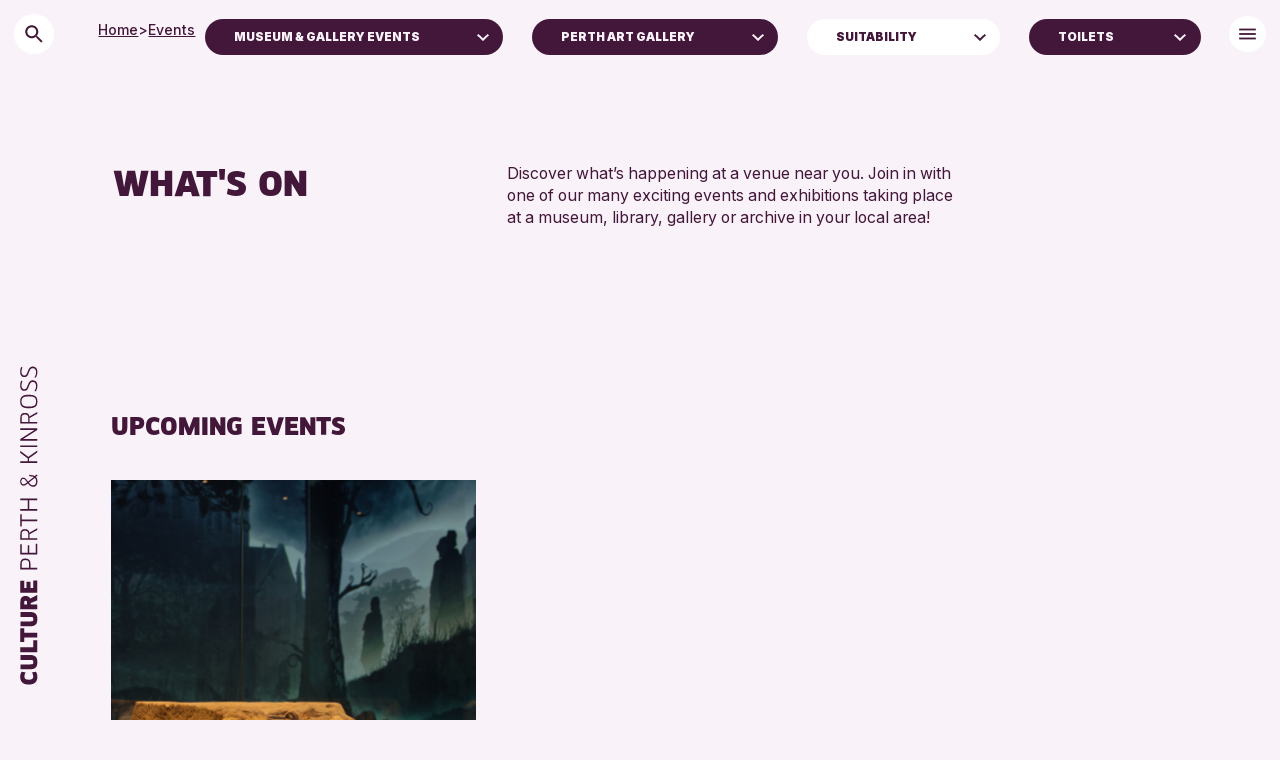

--- FILE ---
content_type: text/html; charset=UTF-8
request_url: https://www.culturepk.org.uk/event/?location=169&access=toilets&event=in-your-museum-gallery
body_size: 14814
content:
<!DOCTYPE HTML>
<!--[if IEMobile 7 ]><html class="no-js iem7" manifest="default.appcache?v=1"><![endif]-->
<!--[if lt IE 7 ]><html class="no-js ie6" lang="en"><![endif]-->
<!--[if IE 7 ]><html class="no-js ie7" lang="en"><![endif]-->
<!--[if IE 8 ]><html class="no-js ie8" lang="en"><![endif]-->
<!--[if (gte IE 9)|(gt IEMobile 7)|!(IEMobile)|!(IE)]><!--><html class="no-js" lang="en"><!--<![endif]--><head><title>Events - Culture Perth &amp; Kinross</title><meta charset="UTF-8" /><meta http-equiv="X-UA-Compatible" content="IE=edge,chrome=1"><meta name="viewport" content="width=device-width, initial-scale=1.0"><link rel="pingback" href="https://www.culturepk.org.uk/wp/xmlrpc.php" /><link rel="apple-touch-icon" sizes="180x180" href="https://www.culturepk.org.uk/app/themes/need/assets/img/apple-touch-icon.png"><link rel="icon" type="image/png" href="https://www.culturepk.org.uk/app/themes/need/assets/img/favicon-32x32.png" sizes="32x32"><link rel="icon" type="image/png" href="https://www.culturepk.org.uk/app/themes/need/assets/img/favicon-16x16.png" sizes="16x16"><link rel="mask-icon" href="https://www.culturepk.org.uk/app/themes/need/assets/img/safari-pinned-tab.svg" color="#421739"><meta name="theme-color" content="#421739"><meta name="description" content="Events Archive - Culture Perth &amp; Kinross"/><meta name="robots" content="follow, index, max-snippet:-1, max-video-preview:-1, max-image-preview:large"/><link rel="canonical" href="https://www.culturepk.org.uk/event/" /><meta property="og:locale" content="en_US" /><meta property="og:type" content="article" /><meta property="og:title" content="Events - Culture Perth &amp; Kinross" /><meta property="og:description" content="Events Archive - Culture Perth &amp; Kinross" /><meta property="og:url" content="https://www.culturepk.org.uk/event/" /><meta property="og:site_name" content="Culture Perth and Kinross" /><meta name="twitter:card" content="summary_large_image" /><meta name="twitter:title" content="Events - Culture Perth &amp; Kinross" /><meta name="twitter:description" content="Events Archive - Culture Perth &amp; Kinross" /> <script type="application/ld+json" class="rank-math-schema">{"@context":"https://schema.org","@graph":[{"@type":"EducationalOrganization","@id":"https://www.culturepk.org.uk/#organization","name":"Culture Perth and Kinross","url":"https://www.culturepk.org.uk"},{"@type":"WebSite","@id":"https://www.culturepk.org.uk/#website","url":"https://www.culturepk.org.uk","name":"Culture Perth and Kinross","alternateName":"Culture Perth and Kinross LTD","publisher":{"@id":"https://www.culturepk.org.uk/#organization"},"inLanguage":"en-US"},{"@type":"BreadcrumbList","@id":"https://www.culturepk.org.uk/event/#breadcrumb","itemListElement":[{"@type":"ListItem","position":"1","item":{"@id":"https://www.culturepk.org.uk","name":"Home"}},{"@type":"ListItem","position":"2","item":{"@id":"https://www.culturepk.org.uk/event/","name":"Events"}}]},{"@type":"CollectionPage","@id":"https://www.culturepk.org.uk/event/#webpage","url":"https://www.culturepk.org.uk/event/","name":"Events - Culture Perth &amp; Kinross","isPartOf":{"@id":"https://www.culturepk.org.uk/#website"},"inLanguage":"en-US","breadcrumb":{"@id":"https://www.culturepk.org.uk/event/#breadcrumb"}}]}</script> <style id='wp-img-auto-sizes-contain-inline-css' type='text/css'>img:is([sizes=auto i],[sizes^="auto," i]){contain-intrinsic-size:3000px 1500px}
/*# sourceURL=wp-img-auto-sizes-contain-inline-css */</style><link rel='stylesheet' id='screen-css' href='https://www.culturepk.org.uk/app/themes/need/assets/css/main.css?ver=2.0.42' type='text/css' media='screen' /> <script>document.documentElement.className += " js";</script>  <script async src="https://www.googletagmanager.com/gtag/js?id=G-D703B46FPJ"></script> <script>window.dataLayer = window.dataLayer || [];

		function gtag() {
			dataLayer.push(arguments);
		}
		gtag('js', new Date());

		gtag('config', 'G-D703B46FPJ');</script> <style id='wp-block-paragraph-inline-css' type='text/css'>.is-small-text{font-size:.875em}.is-regular-text{font-size:1em}.is-large-text{font-size:2.25em}.is-larger-text{font-size:3em}.has-drop-cap:not(:focus):first-letter{float:left;font-size:8.4em;font-style:normal;font-weight:100;line-height:.68;margin:.05em .1em 0 0;text-transform:uppercase}body.rtl .has-drop-cap:not(:focus):first-letter{float:none;margin-left:.1em}p.has-drop-cap.has-background{overflow:hidden}:root :where(p.has-background){padding:1.25em 2.375em}:where(p.has-text-color:not(.has-link-color)) a{color:inherit}p.has-text-align-left[style*="writing-mode:vertical-lr"],p.has-text-align-right[style*="writing-mode:vertical-rl"]{rotate:180deg}
/*# sourceURL=https://www.culturepk.org.uk/wp/wp-includes/blocks/paragraph/style.min.css */</style><style id='global-styles-inline-css' type='text/css'>:root{--wp--preset--aspect-ratio--square: 1;--wp--preset--aspect-ratio--4-3: 4/3;--wp--preset--aspect-ratio--3-4: 3/4;--wp--preset--aspect-ratio--3-2: 3/2;--wp--preset--aspect-ratio--2-3: 2/3;--wp--preset--aspect-ratio--16-9: 16/9;--wp--preset--aspect-ratio--9-16: 9/16;--wp--preset--color--black: #000000;--wp--preset--color--cyan-bluish-gray: #abb8c3;--wp--preset--color--white: #ffffff;--wp--preset--color--pale-pink: #f78da7;--wp--preset--color--vivid-red: #cf2e2e;--wp--preset--color--luminous-vivid-orange: #ff6900;--wp--preset--color--luminous-vivid-amber: #fcb900;--wp--preset--color--light-green-cyan: #7bdcb5;--wp--preset--color--vivid-green-cyan: #00d084;--wp--preset--color--pale-cyan-blue: #8ed1fc;--wp--preset--color--vivid-cyan-blue: #0693e3;--wp--preset--color--vivid-purple: #9b51e0;--wp--preset--color--deep-purple: #421739;--wp--preset--color--pale-yellow: #ffe588;--wp--preset--color--light-yellow-green: #e4f099;--wp--preset--color--light-blue: #829af0;--wp--preset--color--light-cyan: #c3f1ee;--wp--preset--color--dark-purple: #421739;--wp--preset--color--muted-pink: #d099c4;--wp--preset--color--coral: #ff8585;--wp--preset--color--craft: #b95b39;--wp--preset--color--green: #bcc67d;--wp--preset--color--clay: #ff9f86;--wp--preset--color--peach-cream: #FFE4DC;--wp--preset--color--plum: #421739;--wp--preset--color--lilac: #faf2f9;--wp--preset--gradient--vivid-cyan-blue-to-vivid-purple: linear-gradient(135deg,rgb(6,147,227) 0%,rgb(155,81,224) 100%);--wp--preset--gradient--light-green-cyan-to-vivid-green-cyan: linear-gradient(135deg,rgb(122,220,180) 0%,rgb(0,208,130) 100%);--wp--preset--gradient--luminous-vivid-amber-to-luminous-vivid-orange: linear-gradient(135deg,rgb(252,185,0) 0%,rgb(255,105,0) 100%);--wp--preset--gradient--luminous-vivid-orange-to-vivid-red: linear-gradient(135deg,rgb(255,105,0) 0%,rgb(207,46,46) 100%);--wp--preset--gradient--very-light-gray-to-cyan-bluish-gray: linear-gradient(135deg,rgb(238,238,238) 0%,rgb(169,184,195) 100%);--wp--preset--gradient--cool-to-warm-spectrum: linear-gradient(135deg,rgb(74,234,220) 0%,rgb(151,120,209) 20%,rgb(207,42,186) 40%,rgb(238,44,130) 60%,rgb(251,105,98) 80%,rgb(254,248,76) 100%);--wp--preset--gradient--blush-light-purple: linear-gradient(135deg,rgb(255,206,236) 0%,rgb(152,150,240) 100%);--wp--preset--gradient--blush-bordeaux: linear-gradient(135deg,rgb(254,205,165) 0%,rgb(254,45,45) 50%,rgb(107,0,62) 100%);--wp--preset--gradient--luminous-dusk: linear-gradient(135deg,rgb(255,203,112) 0%,rgb(199,81,192) 50%,rgb(65,88,208) 100%);--wp--preset--gradient--pale-ocean: linear-gradient(135deg,rgb(255,245,203) 0%,rgb(182,227,212) 50%,rgb(51,167,181) 100%);--wp--preset--gradient--electric-grass: linear-gradient(135deg,rgb(202,248,128) 0%,rgb(113,206,126) 100%);--wp--preset--gradient--midnight: linear-gradient(135deg,rgb(2,3,129) 0%,rgb(40,116,252) 100%);--wp--preset--font-size--small: 13px;--wp--preset--font-size--medium: 20px;--wp--preset--font-size--large: 36px;--wp--preset--font-size--x-large: 42px;--wp--preset--spacing--20: 0.44rem;--wp--preset--spacing--30: 0.67rem;--wp--preset--spacing--40: 1rem;--wp--preset--spacing--50: 1.5rem;--wp--preset--spacing--60: 2.25rem;--wp--preset--spacing--70: 3.38rem;--wp--preset--spacing--80: 5.06rem;--wp--preset--shadow--natural: 6px 6px 9px rgba(0, 0, 0, 0.2);--wp--preset--shadow--deep: 12px 12px 50px rgba(0, 0, 0, 0.4);--wp--preset--shadow--sharp: 6px 6px 0px rgba(0, 0, 0, 0.2);--wp--preset--shadow--outlined: 6px 6px 0px -3px rgb(255, 255, 255), 6px 6px rgb(0, 0, 0);--wp--preset--shadow--crisp: 6px 6px 0px rgb(0, 0, 0);}:where(body) { margin: 0; }.wp-site-blocks > .alignleft { float: left; margin-right: 2em; }.wp-site-blocks > .alignright { float: right; margin-left: 2em; }.wp-site-blocks > .aligncenter { justify-content: center; margin-left: auto; margin-right: auto; }:where(.is-layout-flex){gap: 0.5em;}:where(.is-layout-grid){gap: 0.5em;}.is-layout-flow > .alignleft{float: left;margin-inline-start: 0;margin-inline-end: 2em;}.is-layout-flow > .alignright{float: right;margin-inline-start: 2em;margin-inline-end: 0;}.is-layout-flow > .aligncenter{margin-left: auto !important;margin-right: auto !important;}.is-layout-constrained > .alignleft{float: left;margin-inline-start: 0;margin-inline-end: 2em;}.is-layout-constrained > .alignright{float: right;margin-inline-start: 2em;margin-inline-end: 0;}.is-layout-constrained > .aligncenter{margin-left: auto !important;margin-right: auto !important;}.is-layout-constrained > :where(:not(.alignleft):not(.alignright):not(.alignfull)){margin-left: auto !important;margin-right: auto !important;}body .is-layout-flex{display: flex;}.is-layout-flex{flex-wrap: wrap;align-items: center;}.is-layout-flex > :is(*, div){margin: 0;}body .is-layout-grid{display: grid;}.is-layout-grid > :is(*, div){margin: 0;}body{padding-top: 0px;padding-right: 0px;padding-bottom: 0px;padding-left: 0px;}a:where(:not(.wp-element-button)){text-decoration: false;}:root :where(.wp-element-button, .wp-block-button__link){background-color: #32373c;border-width: 0;color: #fff;font-family: inherit;font-size: inherit;font-style: inherit;font-weight: inherit;letter-spacing: inherit;line-height: inherit;padding-top: calc(0.667em + 2px);padding-right: calc(1.333em + 2px);padding-bottom: calc(0.667em + 2px);padding-left: calc(1.333em + 2px);text-decoration: none;text-transform: inherit;}.has-black-color{color: var(--wp--preset--color--black) !important;}.has-cyan-bluish-gray-color{color: var(--wp--preset--color--cyan-bluish-gray) !important;}.has-white-color{color: var(--wp--preset--color--white) !important;}.has-pale-pink-color{color: var(--wp--preset--color--pale-pink) !important;}.has-vivid-red-color{color: var(--wp--preset--color--vivid-red) !important;}.has-luminous-vivid-orange-color{color: var(--wp--preset--color--luminous-vivid-orange) !important;}.has-luminous-vivid-amber-color{color: var(--wp--preset--color--luminous-vivid-amber) !important;}.has-light-green-cyan-color{color: var(--wp--preset--color--light-green-cyan) !important;}.has-vivid-green-cyan-color{color: var(--wp--preset--color--vivid-green-cyan) !important;}.has-pale-cyan-blue-color{color: var(--wp--preset--color--pale-cyan-blue) !important;}.has-vivid-cyan-blue-color{color: var(--wp--preset--color--vivid-cyan-blue) !important;}.has-vivid-purple-color{color: var(--wp--preset--color--vivid-purple) !important;}.has-deep-purple-color{color: var(--wp--preset--color--deep-purple) !important;}.has-pale-yellow-color{color: var(--wp--preset--color--pale-yellow) !important;}.has-light-yellow-green-color{color: var(--wp--preset--color--light-yellow-green) !important;}.has-light-blue-color{color: var(--wp--preset--color--light-blue) !important;}.has-light-cyan-color{color: var(--wp--preset--color--light-cyan) !important;}.has-dark-purple-color{color: var(--wp--preset--color--dark-purple) !important;}.has-muted-pink-color{color: var(--wp--preset--color--muted-pink) !important;}.has-coral-color{color: var(--wp--preset--color--coral) !important;}.has-craft-color{color: var(--wp--preset--color--craft) !important;}.has-green-color{color: var(--wp--preset--color--green) !important;}.has-clay-color{color: var(--wp--preset--color--clay) !important;}.has-peach-cream-color{color: var(--wp--preset--color--peach-cream) !important;}.has-plum-color{color: var(--wp--preset--color--plum) !important;}.has-lilac-color{color: var(--wp--preset--color--lilac) !important;}.has-black-background-color{background-color: var(--wp--preset--color--black) !important;}.has-cyan-bluish-gray-background-color{background-color: var(--wp--preset--color--cyan-bluish-gray) !important;}.has-white-background-color{background-color: var(--wp--preset--color--white) !important;}.has-pale-pink-background-color{background-color: var(--wp--preset--color--pale-pink) !important;}.has-vivid-red-background-color{background-color: var(--wp--preset--color--vivid-red) !important;}.has-luminous-vivid-orange-background-color{background-color: var(--wp--preset--color--luminous-vivid-orange) !important;}.has-luminous-vivid-amber-background-color{background-color: var(--wp--preset--color--luminous-vivid-amber) !important;}.has-light-green-cyan-background-color{background-color: var(--wp--preset--color--light-green-cyan) !important;}.has-vivid-green-cyan-background-color{background-color: var(--wp--preset--color--vivid-green-cyan) !important;}.has-pale-cyan-blue-background-color{background-color: var(--wp--preset--color--pale-cyan-blue) !important;}.has-vivid-cyan-blue-background-color{background-color: var(--wp--preset--color--vivid-cyan-blue) !important;}.has-vivid-purple-background-color{background-color: var(--wp--preset--color--vivid-purple) !important;}.has-deep-purple-background-color{background-color: var(--wp--preset--color--deep-purple) !important;}.has-pale-yellow-background-color{background-color: var(--wp--preset--color--pale-yellow) !important;}.has-light-yellow-green-background-color{background-color: var(--wp--preset--color--light-yellow-green) !important;}.has-light-blue-background-color{background-color: var(--wp--preset--color--light-blue) !important;}.has-light-cyan-background-color{background-color: var(--wp--preset--color--light-cyan) !important;}.has-dark-purple-background-color{background-color: var(--wp--preset--color--dark-purple) !important;}.has-muted-pink-background-color{background-color: var(--wp--preset--color--muted-pink) !important;}.has-coral-background-color{background-color: var(--wp--preset--color--coral) !important;}.has-craft-background-color{background-color: var(--wp--preset--color--craft) !important;}.has-green-background-color{background-color: var(--wp--preset--color--green) !important;}.has-clay-background-color{background-color: var(--wp--preset--color--clay) !important;}.has-peach-cream-background-color{background-color: var(--wp--preset--color--peach-cream) !important;}.has-plum-background-color{background-color: var(--wp--preset--color--plum) !important;}.has-lilac-background-color{background-color: var(--wp--preset--color--lilac) !important;}.has-black-border-color{border-color: var(--wp--preset--color--black) !important;}.has-cyan-bluish-gray-border-color{border-color: var(--wp--preset--color--cyan-bluish-gray) !important;}.has-white-border-color{border-color: var(--wp--preset--color--white) !important;}.has-pale-pink-border-color{border-color: var(--wp--preset--color--pale-pink) !important;}.has-vivid-red-border-color{border-color: var(--wp--preset--color--vivid-red) !important;}.has-luminous-vivid-orange-border-color{border-color: var(--wp--preset--color--luminous-vivid-orange) !important;}.has-luminous-vivid-amber-border-color{border-color: var(--wp--preset--color--luminous-vivid-amber) !important;}.has-light-green-cyan-border-color{border-color: var(--wp--preset--color--light-green-cyan) !important;}.has-vivid-green-cyan-border-color{border-color: var(--wp--preset--color--vivid-green-cyan) !important;}.has-pale-cyan-blue-border-color{border-color: var(--wp--preset--color--pale-cyan-blue) !important;}.has-vivid-cyan-blue-border-color{border-color: var(--wp--preset--color--vivid-cyan-blue) !important;}.has-vivid-purple-border-color{border-color: var(--wp--preset--color--vivid-purple) !important;}.has-deep-purple-border-color{border-color: var(--wp--preset--color--deep-purple) !important;}.has-pale-yellow-border-color{border-color: var(--wp--preset--color--pale-yellow) !important;}.has-light-yellow-green-border-color{border-color: var(--wp--preset--color--light-yellow-green) !important;}.has-light-blue-border-color{border-color: var(--wp--preset--color--light-blue) !important;}.has-light-cyan-border-color{border-color: var(--wp--preset--color--light-cyan) !important;}.has-dark-purple-border-color{border-color: var(--wp--preset--color--dark-purple) !important;}.has-muted-pink-border-color{border-color: var(--wp--preset--color--muted-pink) !important;}.has-coral-border-color{border-color: var(--wp--preset--color--coral) !important;}.has-craft-border-color{border-color: var(--wp--preset--color--craft) !important;}.has-green-border-color{border-color: var(--wp--preset--color--green) !important;}.has-clay-border-color{border-color: var(--wp--preset--color--clay) !important;}.has-peach-cream-border-color{border-color: var(--wp--preset--color--peach-cream) !important;}.has-plum-border-color{border-color: var(--wp--preset--color--plum) !important;}.has-lilac-border-color{border-color: var(--wp--preset--color--lilac) !important;}.has-vivid-cyan-blue-to-vivid-purple-gradient-background{background: var(--wp--preset--gradient--vivid-cyan-blue-to-vivid-purple) !important;}.has-light-green-cyan-to-vivid-green-cyan-gradient-background{background: var(--wp--preset--gradient--light-green-cyan-to-vivid-green-cyan) !important;}.has-luminous-vivid-amber-to-luminous-vivid-orange-gradient-background{background: var(--wp--preset--gradient--luminous-vivid-amber-to-luminous-vivid-orange) !important;}.has-luminous-vivid-orange-to-vivid-red-gradient-background{background: var(--wp--preset--gradient--luminous-vivid-orange-to-vivid-red) !important;}.has-very-light-gray-to-cyan-bluish-gray-gradient-background{background: var(--wp--preset--gradient--very-light-gray-to-cyan-bluish-gray) !important;}.has-cool-to-warm-spectrum-gradient-background{background: var(--wp--preset--gradient--cool-to-warm-spectrum) !important;}.has-blush-light-purple-gradient-background{background: var(--wp--preset--gradient--blush-light-purple) !important;}.has-blush-bordeaux-gradient-background{background: var(--wp--preset--gradient--blush-bordeaux) !important;}.has-luminous-dusk-gradient-background{background: var(--wp--preset--gradient--luminous-dusk) !important;}.has-pale-ocean-gradient-background{background: var(--wp--preset--gradient--pale-ocean) !important;}.has-electric-grass-gradient-background{background: var(--wp--preset--gradient--electric-grass) !important;}.has-midnight-gradient-background{background: var(--wp--preset--gradient--midnight) !important;}.has-small-font-size{font-size: var(--wp--preset--font-size--small) !important;}.has-medium-font-size{font-size: var(--wp--preset--font-size--medium) !important;}.has-large-font-size{font-size: var(--wp--preset--font-size--large) !important;}.has-x-large-font-size{font-size: var(--wp--preset--font-size--x-large) !important;}
/*# sourceURL=global-styles-inline-css */</style></head><body class="archive post-type-archive post-type-archive-events wp-theme-need"><nav id="logo" class="headroom headroom--not-bottom headroom--top headroom--pinned">
<a href="https://www.culturepk.org.uk/">
<svg width="35" height="436" viewBox="0 0 35 436" fill="none" xmlns="http://www.w3.org/2000/svg">
<path d="M21.8164 419.557L26.5194 418.773C27.6516 420.602 28.2322 422.692 28.2322 425.073L28.2322 425.363C28.0871 430.385 25.3001 434.334 17.752 434.334C14.1812 434.334 11.3943 433.318 9.85561 431.663C8.2589 429.95 7.53313 427.889 7.44603 425.363L7.44603 425.044C7.44603 422.692 8.02665 420.602 9.1879 418.773L13.8909 419.557C12.9619 421.444 12.4974 423.099 12.5265 424.521C12.5555 425.798 12.9329 426.786 13.7167 427.453C14.4715 428.121 15.836 428.411 17.7811 428.382C22.0486 428.469 23.1518 426.844 23.1518 424.521C23.1808 423.128 22.7164 421.473 21.8164 419.557ZM7.70731 398.525L19.1746 398.525C21.468 398.525 23.0938 398.758 24.6905 399.571C26.9259 400.674 28.2322 402.996 28.2322 407.177C28.2322 409.935 27.6226 411.967 26.6065 413.244C24.9517 415.189 22.4551 415.828 19.1746 415.828L7.70731 415.828L7.70731 409.877L19.1746 409.877C20.9455 409.877 22.0777 409.731 22.6002 409.412C23.1228 409.093 23.3841 408.338 23.3841 407.177C23.3841 406.015 23.1228 405.261 22.6002 404.941C22.0777 404.622 20.9455 404.448 19.1746 404.448L7.70731 404.448L7.70731 398.525ZM7.67828 389.252L23.1808 389.252L23.1808 380.688L28 380.688L28 395.203L7.67828 395.203L7.67828 389.252ZM7.67828 366.161L12.4974 366.161L12.4974 371.532L28 371.532L28 377.454L12.4974 377.454L12.4974 382.825L7.67828 382.825L7.67828 366.161ZM7.70731 346.461L19.1746 346.461C21.468 346.461 23.0938 346.693 24.6905 347.506C26.9258 348.61 28.2322 350.932 28.2322 355.112C28.2322 357.87 27.6226 359.903 26.6065 361.18C24.9517 363.125 22.4551 363.764 19.1746 363.764L7.70731 363.764L7.70731 357.812L19.1746 357.812C20.9455 357.812 22.0777 357.667 22.6002 357.348C23.1228 357.029 23.3841 356.274 23.3841 355.112C23.3841 353.951 23.1228 353.196 22.6002 352.877C22.0777 352.558 20.9455 352.384 19.1746 352.384L7.70731 352.384L7.70731 346.461ZM7.67828 343.139L7.67828 333.907C7.67828 331.846 8.20084 330.162 9.21692 328.885C10.233 327.608 11.7426 326.969 13.6877 326.969C16.6198 326.969 18.5939 328.014 19.552 330.104L28 325.75L28 332.34L20.3648 335.475L20.3648 337.188L28 337.188L28 343.139L7.67828 343.139ZM12.2652 334.604L12.2652 337.188L15.7489 337.188L15.7489 334.459C15.7489 333.298 15.1683 332.862 13.8619 332.862C12.7877 332.862 12.2652 333.443 12.2652 334.604ZM7.67828 308.622L12.4974 308.622L12.4974 317.244L15.1102 317.244L15.1102 309.696L19.9294 309.696L19.9294 317.244L23.1808 317.244L23.1808 308.273L28 308.273L28 323.195L7.67828 323.195L7.67828 308.622ZM7.67828 294.959L7.67827 287.817C7.67827 283.898 9.50723 281.576 13.3393 281.576C17.6069 281.576 19.7842 283.375 19.7842 287.411L19.7842 292.956L28 292.956L28 294.959L7.67828 294.959ZM9.27498 287.933L9.27498 292.956L18.1875 292.956L18.1875 287.585C18.1875 284.682 16.7069 283.492 13.3684 283.492C10.4943 283.492 9.27498 285.03 9.27498 287.933ZM7.67827 264.262L9.33304 264.262L9.33304 274.684L16.6198 274.684L16.6198 265.569L18.2746 265.569L18.2746 274.684L26.3452 274.684L26.3452 263.827L28 263.827L28 276.658L7.67827 276.658L7.67827 264.262ZM7.67827 258.926L7.67827 251.784C7.67827 248.097 9.33304 246.007 12.8458 246.007C16.4456 246.007 18.2456 247.313 18.5649 250.332L28 244.962L28 247.168L18.7972 252.219L18.7972 256.952L28 256.952L28 258.926L7.67827 258.926ZM9.27498 251.987L9.27498 256.952L17.1714 256.952L17.1714 251.639C17.1714 248.997 15.9231 247.981 12.9039 247.981C10.3491 247.981 9.27498 249.316 9.27498 251.987ZM7.67827 227.957L9.33304 227.957L9.33304 234.402L28 234.402L28 236.376L9.33304 236.376L9.33304 242.821L7.67827 242.821L7.67827 227.957ZM7.67827 208.88L28 208.88L28 210.883L18.2746 210.883L18.2746 221.77L28 221.77L28 223.744L7.67827 223.744L7.67827 221.77L16.6198 221.77L16.6198 210.883L7.67827 210.883L7.67827 208.88ZM16.6779 190.675L15.0231 191.982C13.8328 192.911 12.6135 193.375 11.4233 193.375C9.10079 193.375 7.44602 191.488 7.44602 188.237C7.44602 185.479 8.83951 183.592 11.191 183.621C12.149 183.65 12.9039 183.911 13.4845 184.376C14.0361 184.84 14.9651 185.914 16.2715 187.569L16.9101 188.44L23.9356 182.866C23.5582 182.634 23.1228 182.489 22.6583 182.431L18.3617 181.792L18.5068 180.166L23.355 180.95C24.0227 181.095 24.6324 181.327 25.184 181.647L27.3323 179.905L28.4355 181.124L26.3452 182.837C27.6516 184.085 28.2903 185.827 28.2613 188.063C28.2903 191.691 26.9839 194.101 24.284 194.682C23.8486 194.769 23.4421 194.798 23.0357 194.798C20.6842 194.798 18.7972 193.375 16.6779 190.675ZM15.836 189.34L15.3715 188.73L14.907 188.121C13.8909 186.814 13.1942 186.03 12.8458 185.74C12.4684 185.421 11.9458 185.247 11.2491 185.217C9.59432 185.13 8.81048 186.292 8.81048 188.179C8.81048 190.414 9.8556 191.72 11.4523 191.72C12.2942 191.72 13.1942 191.372 14.1232 190.646L15.836 189.34ZM25.0679 183.969L17.8972 189.601C19.7552 191.895 21.0035 192.969 22.8905 192.969C23.1518 192.969 23.4131 192.94 23.6744 192.911C25.7065 192.591 26.7226 190.966 26.6936 188.004C26.7226 186.176 26.171 184.84 25.0679 183.969ZM7.67827 151.195L17.3166 158.511L28 150.818L28 153.228L18.1294 160.253L18.1294 163.795L28 163.795L28 165.769L7.67827 165.769L7.67827 163.795L16.4747 163.795L16.4747 160.253L7.67827 153.634L7.67827 151.195ZM7.67827 144.673L28 144.673L28 146.647L7.67827 146.647L7.67827 144.673ZM7.67827 123.918L28 123.918L28 126.009L10.8717 136.953L28 136.953L28 138.84L7.67827 138.84L7.67827 136.779L24.8356 125.835L7.67827 125.835L7.67827 123.918ZM7.67827 118.127L7.67827 110.986C7.67827 107.299 9.33304 105.209 12.8458 105.209C16.4456 105.209 18.2456 106.515 18.5649 109.534L28 104.164L28 106.37L18.7972 111.421L18.7972 116.153L28 116.153L28 118.127L7.67827 118.127ZM9.27497 111.189L9.27497 116.153L17.1714 116.153L17.1714 110.841C17.1714 108.199 15.9231 107.183 12.9039 107.183C10.3491 107.183 9.27497 108.518 9.27497 111.189ZM17.4327 83.2079C21.4099 83.2079 24.1969 83.8175 25.8227 85.0078C27.4484 86.1981 28.2613 88.3173 28.2613 91.3946C28.2613 94.4719 27.4484 96.6202 25.8227 97.8105C24.1969 99.0008 21.4099 99.6104 17.4327 99.6104C13.8619 99.6104 11.3071 98.9427 9.7685 97.6073C8.22986 96.2719 7.44602 94.2106 7.44602 91.4237C7.44602 88.6077 8.22986 86.5465 9.7685 85.211C11.3071 83.8756 13.8619 83.2079 17.4327 83.2079ZM17.4327 97.6073C24.6904 97.5202 26.4323 96.3009 26.5775 91.4237C26.4323 86.4884 24.6904 85.2691 17.4327 85.182C11.0168 85.182 9.10079 87.098 9.10079 91.3946C9.10079 95.6912 11.0168 97.6073 17.4327 97.6073ZM26.2872 79.1238L24.7195 78.7174C25.9098 76.9465 26.5194 75.0305 26.6065 72.9112L26.6065 72.5918C26.6065 70.0081 25.5323 68.1211 23.4131 67.7727C23.0937 67.7437 22.7744 67.7146 22.5131 67.7146C21.5841 67.7146 20.8293 68.063 20.3358 68.5275C20.0745 68.7307 19.7842 69.1081 19.5229 69.6017C19.2326 70.0952 19.0004 70.5306 18.8262 70.9371C18.652 71.3145 18.4197 71.8951 18.1294 72.6499C17.9262 73.0273 17.5488 74.0724 17.4037 74.4498L17.0553 75.2627C16.7359 75.9594 16.5908 76.1917 16.2424 76.7433C15.4295 77.8174 14.2973 78.5142 12.3523 78.5142C12.149 78.5142 11.9749 78.5142 11.7716 78.4851C10.3491 78.3981 9.27497 77.7594 8.5492 76.5401C7.79439 75.3208 7.41699 73.8402 7.41699 72.0983C7.41699 70.0081 7.82342 68.063 8.63629 66.2921L10.204 66.6405C9.47819 68.2662 9.10079 69.95 9.07176 71.6629C9.04272 74.3627 10.0298 76.3659 11.8878 76.511C12.091 76.5401 12.2652 76.5401 12.4394 76.5401C13.049 76.5401 13.6006 76.3659 13.978 76.2207C14.3554 76.0756 14.7618 75.582 14.9941 75.3208C15.1973 75.0595 15.5747 74.2176 15.7199 73.8692L16.0973 72.9112L16.5037 71.8951L17.1133 70.4145C17.4327 69.6887 17.9843 68.5275 18.4197 67.9469C18.7971 67.3663 19.4649 66.6405 20.0745 66.3211C20.6842 65.9728 21.5261 65.7405 22.4841 65.7405C22.8325 65.7405 23.2099 65.7696 23.5873 65.8276C26.7516 66.2631 28.2613 68.8759 28.2613 72.3596C28.2322 74.6821 27.4774 77.2368 26.2872 79.1238ZM26.2872 62.4684L24.7195 62.062C25.9097 60.2911 26.5194 58.375 26.6065 56.2558L26.6065 55.9364C26.6065 53.3527 25.5323 51.4656 23.4131 51.1173C23.0937 51.0882 22.7744 51.0592 22.5131 51.0592C21.5841 51.0592 20.8293 51.4076 20.3358 51.8721C20.0745 52.0753 19.7842 52.4527 19.5229 52.9462C19.2326 53.4398 19.0004 53.8752 18.8262 54.2817C18.652 54.6591 18.4197 55.2397 18.1294 55.9945C17.9262 56.3719 17.5488 57.417 17.4037 57.7944L17.0553 58.6073C16.7359 59.304 16.5908 59.5363 16.2424 60.0879C15.4295 61.162 14.2973 61.8587 12.3523 61.8587C12.149 61.8587 11.9749 61.8587 11.7716 61.8297C10.3491 61.7426 9.27497 61.1039 8.5492 59.8846C7.79439 58.6653 7.41699 57.1848 7.41699 55.4429C7.41699 53.3527 7.82342 51.4076 8.63629 49.6367L10.204 49.9851C9.47819 51.6108 9.10079 53.2946 9.07175 55.0074C9.04272 57.7073 10.0298 59.7105 11.8878 59.8556C12.091 59.8846 12.2652 59.8846 12.4394 59.8846C13.049 59.8846 13.6006 59.7105 13.978 59.5653C14.3554 59.4201 14.7618 58.9266 14.9941 58.6653C15.1973 58.4041 15.5747 57.5622 15.7199 57.2138L16.0973 56.2558L16.5037 55.2397L17.1133 53.7591C17.4327 53.0333 17.9843 51.8721 18.4197 51.2915C18.7971 50.7108 19.4649 49.9851 20.0745 49.6657C20.6842 49.3173 21.5261 49.0851 22.4841 49.0851C22.8325 49.0851 23.2099 49.1141 23.5873 49.1722C26.7516 49.6077 28.2613 52.2204 28.2613 55.7042C28.2322 58.0267 27.4774 60.5814 26.2872 62.4684Z" fill="#421739"/>
</svg>
</a></nav><header id="bread"><div class="cell medium-up --hideonmenuactive --hideonsearchactive medium-offset-1 auto"><ul class="breadcrumb"><li><a href="https://www.culturepk.org.uk/">Home</a></li><li>></li><li><a href="https://www.culturepk.org.uk/event/">Events</a></li></ul></div></header><header id="primary" class=""><div class="grid-container"><div class="grid-x grid-margin-x align-middle align-right"><div class="cell medium-up --hideonmenuactive small-2 medium-shrink"><div class="search-icon ">
<svg width="40" height="40" viewBox="0 0 40 40" fill="none" xmlns="http://www.w3.org/2000/svg">
<rect width="40" height="40" rx="20" fill="white" />
<path d="M23.7549 22.2549H22.9649L22.6849 21.9849C23.6649 20.8449 24.2549 19.3649 24.2549 17.7549C24.2549 14.1649 21.3449 11.2549 17.7549 11.2549C14.1649 11.2549 11.2549 14.1649 11.2549 17.7549C11.2549 21.3449 14.1649 24.2549 17.7549 24.2549C19.3649 24.2549 20.8449 23.6649 21.9849 22.6849L22.2549 22.9649V23.7549L27.2549 28.7449L28.7449 27.2549L23.7549 22.2549ZM17.7549 22.2549C15.2649 22.2549 13.2549 20.2449 13.2549 17.7549C13.2549 15.2649 15.2649 13.2549 17.7549 13.2549C20.2449 13.2549 22.2549 15.2649 22.2549 17.7549C22.2549 20.2449 20.2449 22.2549 17.7549 22.2549Z" fill="var(--dark-purple)" />
</svg><div class="search-active "><form role="search" method="get" class="search-form" action="https://www.culturepk.org.uk/">
<input type="search" class="search-field" placeholder="Search..." value="" name="s" />
<button type="submit" class="search-submit">
<svg width="40" height="40" viewBox="0 0 40 40" fill="none" xmlns="http://www.w3.org/2000/svg">
<path d="M23.7549 22.2549H22.9649L22.6849 21.9849C23.6649 20.8449 24.2549 19.3649 24.2549 17.7549C24.2549 14.1649 21.3449 11.2549 17.7549 11.2549C14.1649 11.2549 11.2549 14.1649 11.2549 17.7549C11.2549 21.3449 14.1649 24.2549 17.7549 24.2549C19.3649 24.2549 20.8449 23.6649 21.9849 22.6849L22.2549 22.9649V23.7549L27.2549 28.7449L28.7449 27.2549L23.7549 22.2549ZM17.7549 22.2549C15.2649 22.2549 13.2549 20.2449 13.2549 17.7549C13.2549 15.2649 15.2649 13.2549 17.7549 13.2549C20.2449 13.2549 22.2549 15.2649 22.2549 17.7549C22.2549 20.2449 20.2449 22.2549 17.7549 22.2549Z" fill="var(--dark-purple)" />
</svg>							</button></form></div></div></div><div class="cell auto medium-up">
&nbsp;</div><div class="cell medium-up --hideonmenuactive --hideonsearchactive shrink"><div style="--event:4" class="quicklinks active" role="navigation" aria-label="Event Types"><div class="arrow" role="button" aria-label="Arrow">
<svg width="12px" height="7.40998px" viewBox="0 0 12 7.40998" version="1.1" xmlns="http://www.w3.org/2000/svg" xmlns:xlink="http://www.w3.org/1999/xlink">
<g id="arrow-outer" stroke="none" stroke-width="1" fill="none" fill-rule="evenodd">
<g id="arrow-inner" transform="translate(-358, -270)" fill="var(--dark-purple)" fill-rule="nonzero">
<g id="arrow-poly-out" transform="translate(358, 270)">
<polygon id="Path" points="1.41 0 6 4.57998 10.59 0 12 1.41 6 7.40998 0 1.41"></polygon>
</g>
</g>
</g>
</svg></div><div class="title" role="heading" aria-level="2">
Museum &amp; Gallery Events</div><div class="menu" role="navigation" aria-label="Menu"><ul><li><a href="https://www.culturepk.org.uk/event/?location=169&access=toilets&event=children-families" class="">Children &amp; Families</a></li><li><a href="https://www.culturepk.org.uk/event/?location=169&access=toilets&event=city-of-craft" class="">City of Craft</a></li><li><a href="https://www.culturepk.org.uk/event/?location=169&access=toilets&event=courses-workshops" class="">Courses &amp; Workshops</a></li><li><a href="https://www.culturepk.org.uk/event/?location=169&access=toilets&event=drop-in-events" class="">Drop-in Events</a></li><li><a href="https://www.culturepk.org.uk/event/?location=169&access=toilets&event=exhibitions-displays" class="">Exhibitions &amp; Displays</a></li><li><a href="https://www.culturepk.org.uk/event/?location=169&access=toilets&event=friends-of-perth-kinross-archive" class="">Friends of Perth &amp; Kinross Archive</a></li><li><a href="https://www.culturepk.org.uk/event/?location=169&access=toilets&event=lectures-talks" class="">Lectures &amp; Talks</a></li><li><a href="https://www.culturepk.org.uk/event/?location=169&access=toilets&event=in-your-libraries" class="">Library Events</a></li><li><a href="https://www.culturepk.org.uk/event/?location=169&access=toilets&event=in-your-museum-gallery" class="disabled">Museum &amp; Gallery Events</a></li><li><a href="https://www.culturepk.org.uk/event/?location=169&access=toilets&event=special-events" class="">Special Events</a></li><li><a href="https://www.culturepk.org.uk/event/?location=169&access=toilets&event=tours" class="">Tours</a></li><li class="reset"><a href="https://www.culturepk.org.uk/event/?location=169&access=toilets">Reset</a></li></ul></div></div></div><div class="cell medium-up --hideonmenuactive --hideonsearchactive shrink"><div style="--event:3" class="quicklinks active" role="navigation" aria-label="Locations"><div class="arrow" role="button" aria-label="Arrow">
<svg width="12px" height="7.40998px" viewBox="0 0 12 7.40998" version="1.1" xmlns="http://www.w3.org/2000/svg" xmlns:xlink="http://www.w3.org/1999/xlink">
<g id="arrow-outer" stroke="none" stroke-width="1" fill="none" fill-rule="evenodd">
<g id="arrow-inner" transform="translate(-358, -270)" fill="var(--dark-purple)" fill-rule="nonzero">
<g id="arrow-poly-out" transform="translate(358, 270)">
<polygon id="Path" points="1.41 0 6 4.57998 10.59 0 12 1.41 6 7.40998 0 1.41"></polygon>
</g>
</g>
</g>
</svg></div><div class="title" role="heading" aria-level="2">
Perth Art Gallery</div><div class="menu" role="navigation" aria-label="Menu"><ul><li><a href="https://www.culturepk.org.uk/event/?location=169&access=toilets&event=in-your-museum-gallery">Perth Art Gallery</a></li><li><a href="https://www.culturepk.org.uk/event/?location=2365&access=toilets&event=in-your-museum-gallery">Perth Museum</a></li><li class="reset"><a href="https://www.culturepk.org.uk/event/?access=toilets&event=in-your-museum-gallery">Reset</a></li></ul></div></div></div><div class="cell medium-up --hideonmenuactive --hideonsearchactive shrink"><div style="--event:2" class="quicklinks " role="navigation" aria-label="Suitability"><div class="arrow" role="button" aria-label="Arrow">
<svg width="12px" height="7.40998px" viewBox="0 0 12 7.40998" version="1.1" xmlns="http://www.w3.org/2000/svg" xmlns:xlink="http://www.w3.org/1999/xlink">
<g id="arrow-outer" stroke="none" stroke-width="1" fill="none" fill-rule="evenodd">
<g id="arrow-inner" transform="translate(-358, -270)" fill="var(--dark-purple)" fill-rule="nonzero">
<g id="arrow-poly-out" transform="translate(358, 270)">
<polygon id="Path" points="1.41 0 6 4.57998 10.59 0 12 1.41 6 7.40998 0 1.41"></polygon>
</g>
</g>
</g>
</svg></div><div class="title" role="heading" aria-level="2">
Suitability<div class="menu" role="navigation" aria-label="Menu"><ul><li><a href="https://www.culturepk.org.uk/event/?location=169&access=toilets&event=in-your-museum-gallery&suitability=adults">Adults (16+)</a></li></ul></div></div></div></div><div class="cell medium-up --hideonmenuactive --hideonsearchactive shrink"><div style="--event:1" class="quicklinks active" role="navigation" aria-label="Accessibility"><div class="arrow" role="button" aria-label="Arrow">
<svg width="12px" height="7.40998px" viewBox="0 0 12 7.40998" version="1.1" xmlns="http://www.w3.org/2000/svg" xmlns:xlink="http://www.w3.org/1999/xlink">
<g id="arrow-outer" stroke="none" stroke-width="1" fill="none" fill-rule="evenodd">
<g id="arrow-inner" transform="translate(-358, -270)" fill="var(--dark-purple)" fill-rule="nonzero">
<g id="arrow-poly-out" transform="translate(358, 270)">
<polygon id="Path" points="1.41 0 6 4.57998 10.59 0 12 1.41 6 7.40998 0 1.41"></polygon>
</g>
</g>
</g>
</svg></div><div class="title" role="heading" aria-level="2">
Toilets<div class="menu" role="navigation" aria-label="Menu"><ul><li><a href="https://www.culturepk.org.uk/event/?location=169&access=disabled-toilet&event=in-your-museum-gallery">Disabled Toilet</a></li><li><a href="https://www.culturepk.org.uk/event/?location=169&access=wheelchair-hire&event=in-your-museum-gallery">Free Wheelchair Hire</a></li><li><a href="https://www.culturepk.org.uk/event/?location=169&access=free-wifi&event=in-your-museum-gallery">Free Wifi</a></li><li><a href="https://www.culturepk.org.uk/event/?location=169&access=seats-available&event=in-your-museum-gallery">Seats Available</a></li><li><a href="https://www.culturepk.org.uk/event/?location=169&access=toilets&event=in-your-museum-gallery">Toilets</a></li><li><a href="https://www.culturepk.org.uk/event/?location=169&access=wheelchair-accessible&event=in-your-museum-gallery">Wheelchair Accessible</a></li><li class="reset"><a href="https://www.culturepk.org.uk/event/?location=169&event=in-your-museum-gallery">Reset</a></li></ul></div></div></div></div><div class="cell shrink --hideonsearchactive">
<button class="togglemenuprimary togglemenu" aria-expanded="false" aria-controls="menu" aria-label="Toggle Menu">
<svg class='closed' width="40px" height="40px" viewBox="0 0 40 40" version="1.1" xmlns="http://www.w3.org/2000/svg" xmlns:xlink="http://www.w3.org/1999/xlink">
<g id="burger-closed" stroke="none" stroke-width="1" fill="none" fill-rule="evenodd">
<g id="burgerouter" transform="translate(-398, -280)" fill-rule="nonzero">
<g id="burger" transform="translate(398, 280)">
<rect id="circlea" fill="var(--purewhite)" x="0" y="0" width="40" height="40" rx="20"></rect>
<polygon id="linea1" fill="var(--dark-purple)" points="11 26 29 26 29 24 11 24"></polygon>
<polygon id="linea2" fill="var(--dark-purple)" points="11 21 29 21 29 19 11 19"></polygon>
<polygon id="linea3" fill="var(--dark-purple)" points="11 14 11 16 29 16 29 14"></polygon>
</g>
</g>
</g>
</svg>
<svg class='open' width="40px" height="40px" viewBox="0 0 40 40" version="1.1" xmlns="http://www.w3.org/2000/svg" xmlns:xlink="http://www.w3.org/1999/xlink">
<g id="burger-open-container" stroke="none" stroke-width="0" fill="none" fill-rule="evenodd">
<g id="burger-open" transform="translate(-449, -280)" fill-rule="nonzero">
<g id="burger" transform="translate(449, 280)">
<rect id="circleb" fill="var(--purewhite)" x="0" y="0" width="40" height="40" rx="20"></rect>
<polygon id="lineb1" fill="var(--dark-purple)" transform="translate(20, 19.8579) rotate(-45) translate(-20, -19.8579)" points="11 20.8578644 29 20.8578644 29 18.8578644 11 18.8578644"></polygon>
<polygon id="lineb2" fill="var(--dark-purple)" transform="translate(20, 19.8579) rotate(45) translate(-20, -19.8579)" points="11 18.8578644 11 20.8578644 29 20.8578644 29 18.8578644"></polygon>
</g>
</g>
</g>
</svg>
</button></div></div></div></header><div class="searchmask"></div><nav id="main" role="navigation" aria-label="Main Navigation"><div class="bg togglemenu"></div><div class="menu-inner"><div class="grid-x align-middle grid-height"><div class="cell small-12"><ul id="menu-primary" class="primary-menu" role="menu"><li id="menu-item-60" class="menu-item menu-item-type-post_type menu-item-object-page menu-item-home menu-item-60"><a href="https://www.culturepk.org.uk/">Home</a></li><li id="menu-item-2650" class="menu-item menu-item-type-post_type menu-item-object-page menu-item-2650"><a href="https://www.culturepk.org.uk/what-is-on/">What’s On</a></li><li id="menu-item-64" class="menu-item menu-item-type-post_type menu-item-object-page current_page_parent menu-item-64"><a href="https://www.culturepk.org.uk/news/">News</a></li><li id="menu-item-2652" class="menu-item menu-item-type-post_type menu-item-object-page menu-item-has-children menu-item-2652"><a href="https://www.culturepk.org.uk/museums/">Museums &#038; Galleries</a><ul class="sub-menu"><li id="menu-item-2655" class="menu-item menu-item-type-post_type menu-item-object-page menu-item-2655"><a href="https://www.culturepk.org.uk/museums/">Introduction</a></li><li id="menu-item-8418" class="menu-item menu-item-type-custom menu-item-object-custom menu-item-8418"><a href="https://perthmuseum.co.uk/">Perth Museum</a></li><li id="menu-item-2656" class="menu-item menu-item-type-post_type menu-item-object-museums menu-item-2656"><a href="https://www.culturepk.org.uk/museum/perth-art-gallery/">Perth Art Gallery</a></li><li id="menu-item-5175" class="menu-item menu-item-type-post_type menu-item-object-page menu-item-5175"><a href="https://www.culturepk.org.uk/museums/museum-collections/">Museum Collections</a></li></ul></li><li id="menu-item-2681" class="menu-item menu-item-type-post_type menu-item-object-page menu-item-has-children menu-item-2681"><a href="https://www.culturepk.org.uk/libraries/">Library Services</a><ul class="sub-menu"><li id="menu-item-2725" class="menu-item menu-item-type-post_type menu-item-object-page menu-item-2725"><a href="https://www.culturepk.org.uk/libraries/">Introduction</a></li><li id="menu-item-2677" class="menu-item menu-item-type-post_type menu-item-object-page menu-item-2677"><a href="https://www.culturepk.org.uk/libraries/yourlibraryaccount/">Your Library Account</a></li><li id="menu-item-6006" class="menu-item menu-item-type-custom menu-item-object-custom menu-item-6006"><a href="https://pkc.spydus.co.uk/cgi-bin/spydus.exe/MSGTRN/WPAC/HOME">Library Catalogue</a></li><li id="menu-item-2678" class="menu-item menu-item-type-post_type menu-item-object-page menu-item-2678"><a href="https://www.culturepk.org.uk/libraries/joining/">Joining</a></li><li id="menu-item-2682" class="menu-item menu-item-type-post_type menu-item-object-page menu-item-2682"><a href="https://www.culturepk.org.uk/libraries/local-libraries/">Local Libraries</a></li><li id="menu-item-5972" class="menu-item menu-item-type-custom menu-item-object-custom menu-item-5972"><a href="https://www.culturepk.org.uk/library/mobile-library/">Mobile Libraries</a></li><li id="menu-item-5969" class="menu-item menu-item-type-post_type menu-item-object-recurring menu-item-5969"><a href="https://www.culturepk.org.uk/recurring/bookbug-sessions/">Bookbug</a></li><li id="menu-item-2680" class="menu-item menu-item-type-post_type menu-item-object-page menu-item-2680"><a href="https://www.culturepk.org.uk/libraries/digital-e-library/">Digital E-Library</a></li><li id="menu-item-2676" class="menu-item menu-item-type-post_type menu-item-object-page menu-item-2676"><a href="https://www.culturepk.org.uk/libraries/services-and-programs/">More than a Library</a></li></ul></li><li id="menu-item-2699" class="menu-item menu-item-type-post_type menu-item-object-page menu-item-has-children menu-item-2699"><a href="https://www.culturepk.org.uk/archivelfh/">Archive, Local &#038; Family History</a><ul class="sub-menu"><li id="menu-item-2704" class="menu-item menu-item-type-post_type menu-item-object-page menu-item-2704"><a href="https://www.culturepk.org.uk/archivelfh/perthandkinrossarchive/">Perth &amp; Kinross Archive</a></li><li id="menu-item-2705" class="menu-item menu-item-type-post_type menu-item-object-page menu-item-2705"><a href="https://www.culturepk.org.uk/archivelfh/l-f-h/">Local &#038; Family History Service</a></li><li id="menu-item-4656" class="menu-item menu-item-type-post_type menu-item-object-page menu-item-4656"><a href="https://www.culturepk.org.uk/archivelfh/education-and-outreach/">Education and Outreach</a></li></ul></li><li id="menu-item-15655" class="menu-item menu-item-type-post_type menu-item-object-page menu-item-has-children menu-item-15655"><a href="https://www.culturepk.org.uk/city-of-craft/">City of Craft</a><ul class="sub-menu"><li id="menu-item-15659" class="menu-item menu-item-type-post_type menu-item-object-page menu-item-15659"><a href="https://www.culturepk.org.uk/city-of-craft/">City of Craft</a></li><li id="menu-item-15656" class="menu-item menu-item-type-post_type menu-item-object-page menu-item-15656"><a href="https://www.culturepk.org.uk/city-of-craft/what-is-a-unesco-creative-city/">What is  a UNESCO Creative City?</a></li><li id="menu-item-15657" class="menu-item menu-item-type-post_type menu-item-object-page menu-item-15657"><a href="https://www.culturepk.org.uk/city-of-craft/community-assets/">Community Assets</a></li></ul></li><li id="menu-item-2719" class="menu-item menu-item-type-post_type menu-item-object-page menu-item-has-children menu-item-2719"><a href="https://www.culturepk.org.uk/learn/">Learn</a><ul class="sub-menu"><li id="menu-item-4180" class="menu-item menu-item-type-post_type menu-item-object-page menu-item-4180"><a href="https://www.culturepk.org.uk/learn/">Introduction</a></li><li id="menu-item-2724" class="menu-item menu-item-type-post_type menu-item-object-page menu-item-2724"><a href="https://www.culturepk.org.uk/?page_id=2709">Learning for All</a></li><li id="menu-item-17065" class="menu-item menu-item-type-post_type menu-item-object-page menu-item-17065"><a href="https://www.culturepk.org.uk/learn/youth-collective/">The Youth Collective</a></li><li id="menu-item-2723" class="menu-item menu-item-type-post_type menu-item-object-page menu-item-2723"><a href="https://www.culturepk.org.uk/learn/school-visits/">School visits</a></li><li id="menu-item-2722" class="menu-item menu-item-type-post_type menu-item-object-page menu-item-2722"><a href="https://www.culturepk.org.uk/learn/group-visits/">Group visits</a></li><li id="menu-item-6017" class="menu-item menu-item-type-custom menu-item-object-custom menu-item-6017"><a href="https://www.culturepk.org.uk/event/?suitability=families">Families</a></li></ul></li><li id="menu-item-2651" class="menu-item menu-item-type-post_type menu-item-object-page menu-item-has-children menu-item-2651"><a href="https://www.culturepk.org.uk/about/">About Us</a><ul class="sub-menu"><li id="menu-item-67" class="menu-item menu-item-type-post_type menu-item-object-page menu-item-67"><a href="https://www.culturepk.org.uk/about/">About</a></li><li id="menu-item-68" class="menu-item menu-item-type-post_type menu-item-object-page menu-item-68"><a href="https://www.culturepk.org.uk/?page_id=34">Partners</a></li><li id="menu-item-69" class="menu-item menu-item-type-post_type menu-item-object-page menu-item-69"><a href="https://www.culturepk.org.uk/about/charter/">Customer Charter</a></li><li id="menu-item-70" class="menu-item menu-item-type-post_type menu-item-object-page menu-item-70"><a href="https://www.culturepk.org.uk/about/careers/">Careers</a></li><li id="menu-item-73" class="menu-item menu-item-type-post_type menu-item-object-page menu-item-73"><a href="https://www.culturepk.org.uk/about/get-involved/volunteer/">Volunteer</a></li><li id="menu-item-6244" class="menu-item menu-item-type-post_type menu-item-object-page menu-item-6244"><a href="https://www.culturepk.org.uk/about/venue-hire/">Venue Hire</a></li><li id="menu-item-5968" class="menu-item menu-item-type-post_type menu-item-object-page menu-item-5968"><a href="https://www.culturepk.org.uk/about/get-involved/">Get Involved</a></li></ul></li><li id="menu-item-6292" class="menu-item menu-item-type-custom menu-item-object-custom menu-item-6292"><a href="https://culturepk.enthuse.com/">Donate</a></li><li id="menu-item-83" class="menu-item menu-item-type-post_type menu-item-object-page menu-item-83"><a href="https://www.culturepk.org.uk/about/contact/">Contact</a></li></ul></div></div></div></nav><main><div class="archive-section" data-theme="white"><div class="grid-container archive-header"><div class="grid-x grid-margin-x grid-margin-y"><div class="cell small-13 medium-3 medium-offset-1 "><h1>What's on</h1></div><div class="cell small-13 medium-offset-1 medium-5"><p>Discover what’s happening at a venue near you. Join in with one of our many exciting events and exhibitions taking place at a museum, library, gallery or archive in your local area!</p></div></div></div><div class="grid-container archive-nav small-only"><div class="grid-x grid-margin-x grid-margin-y"><div class="cell small-13  "><div class="cell small-only --hideonmenuactive --hideonsearchactive shrink"><div style="--event:4" class="quicklinks active" role="navigation" aria-label="Event Types"><div class="arrow" role="button" aria-label="Arrow">
<svg width="12px" height="7.40998px" viewBox="0 0 12 7.40998" version="1.1" xmlns="http://www.w3.org/2000/svg" xmlns:xlink="http://www.w3.org/1999/xlink">
<g id="arrow-outer" stroke="none" stroke-width="1" fill="none" fill-rule="evenodd">
<g id="arrow-inner" transform="translate(-358, -270)" fill="var(--dark-purple)" fill-rule="nonzero">
<g id="arrow-poly-out" transform="translate(358, 270)">
<polygon id="Path" points="1.41 0 6 4.57998 10.59 0 12 1.41 6 7.40998 0 1.41"></polygon>
</g>
</g>
</g>
</svg></div><div class="title" role="heading" aria-level="2">
Museum &amp; Gallery Events</div><div class="menu" role="navigation" aria-label="Menu"><ul><li><a href="https://www.culturepk.org.uk/event/?location=169&access=toilets&event=children-families" class="">Children &amp; Families</a></li><li><a href="https://www.culturepk.org.uk/event/?location=169&access=toilets&event=city-of-craft" class="">City of Craft</a></li><li><a href="https://www.culturepk.org.uk/event/?location=169&access=toilets&event=courses-workshops" class="">Courses &amp; Workshops</a></li><li><a href="https://www.culturepk.org.uk/event/?location=169&access=toilets&event=drop-in-events" class="">Drop-in Events</a></li><li><a href="https://www.culturepk.org.uk/event/?location=169&access=toilets&event=exhibitions-displays" class="">Exhibitions &amp; Displays</a></li><li><a href="https://www.culturepk.org.uk/event/?location=169&access=toilets&event=friends-of-perth-kinross-archive" class="">Friends of Perth &amp; Kinross Archive</a></li><li><a href="https://www.culturepk.org.uk/event/?location=169&access=toilets&event=lectures-talks" class="">Lectures &amp; Talks</a></li><li><a href="https://www.culturepk.org.uk/event/?location=169&access=toilets&event=in-your-libraries" class="">Library Events</a></li><li><a href="https://www.culturepk.org.uk/event/?location=169&access=toilets&event=in-your-museum-gallery" class="disabled">Museum &amp; Gallery Events</a></li><li><a href="https://www.culturepk.org.uk/event/?location=169&access=toilets&event=special-events" class="">Special Events</a></li><li><a href="https://www.culturepk.org.uk/event/?location=169&access=toilets&event=tours" class="">Tours</a></li><li class="reset"><a href="https://www.culturepk.org.uk/event/?location=169&access=toilets">Reset</a></li></ul></div></div></div><div class="cell small-only --hideonmenuactive --hideonsearchactive shrink"><div style="--event:3" class="quicklinks active" role="navigation" aria-label="Locations"><div class="arrow" role="button" aria-label="Arrow">
<svg width="12px" height="7.40998px" viewBox="0 0 12 7.40998" version="1.1" xmlns="http://www.w3.org/2000/svg" xmlns:xlink="http://www.w3.org/1999/xlink">
<g id="arrow-outer" stroke="none" stroke-width="1" fill="none" fill-rule="evenodd">
<g id="arrow-inner" transform="translate(-358, -270)" fill="var(--dark-purple)" fill-rule="nonzero">
<g id="arrow-poly-out" transform="translate(358, 270)">
<polygon id="Path" points="1.41 0 6 4.57998 10.59 0 12 1.41 6 7.40998 0 1.41"></polygon>
</g>
</g>
</g>
</svg></div><div class="title" role="heading" aria-level="2">
Perth Art Gallery</div><div class="menu" role="navigation" aria-label="Menu"><ul><li><a href="https://www.culturepk.org.uk/event/?location=169&access=toilets&event=in-your-museum-gallery">Perth Art Gallery</a></li><li><a href="https://www.culturepk.org.uk/event/?location=2365&access=toilets&event=in-your-museum-gallery">Perth Museum</a></li><li class="reset"><a href="https://www.culturepk.org.uk/event/?access=toilets&event=in-your-museum-gallery">Reset</a></li></ul></div></div></div><div class="cell small-only --hideonmenuactive --hideonsearchactive shrink"><div style="--event:2" class="quicklinks " role="navigation" aria-label="Suitability"><div class="arrow" role="button" aria-label="Arrow">
<svg width="12px" height="7.40998px" viewBox="0 0 12 7.40998" version="1.1" xmlns="http://www.w3.org/2000/svg" xmlns:xlink="http://www.w3.org/1999/xlink">
<g id="arrow-outer" stroke="none" stroke-width="1" fill="none" fill-rule="evenodd">
<g id="arrow-inner" transform="translate(-358, -270)" fill="var(--dark-purple)" fill-rule="nonzero">
<g id="arrow-poly-out" transform="translate(358, 270)">
<polygon id="Path" points="1.41 0 6 4.57998 10.59 0 12 1.41 6 7.40998 0 1.41"></polygon>
</g>
</g>
</g>
</svg></div><div class="title" role="heading" aria-level="2">
Suitability<div class="menu" role="navigation" aria-label="Menu"><ul><li><a href="https://www.culturepk.org.uk/event/?location=169&access=toilets&event=in-your-museum-gallery&suitability=adults">Adults (16+)</a></li></ul></div></div></div></div><div class="cell small-only --hideonmenuactive --hideonsearchactive shrink"><div style="--event:1" class="quicklinks active" role="navigation" aria-label="Accessibility"><div class="arrow" role="button" aria-label="Arrow">
<svg width="12px" height="7.40998px" viewBox="0 0 12 7.40998" version="1.1" xmlns="http://www.w3.org/2000/svg" xmlns:xlink="http://www.w3.org/1999/xlink">
<g id="arrow-outer" stroke="none" stroke-width="1" fill="none" fill-rule="evenodd">
<g id="arrow-inner" transform="translate(-358, -270)" fill="var(--dark-purple)" fill-rule="nonzero">
<g id="arrow-poly-out" transform="translate(358, 270)">
<polygon id="Path" points="1.41 0 6 4.57998 10.59 0 12 1.41 6 7.40998 0 1.41"></polygon>
</g>
</g>
</g>
</svg></div><div class="title" role="heading" aria-level="2">
Toilets<div class="menu" role="navigation" aria-label="Menu"><ul><li><a href="https://www.culturepk.org.uk/event/?location=169&access=disabled-toilet&event=in-your-museum-gallery">Disabled Toilet</a></li><li><a href="https://www.culturepk.org.uk/event/?location=169&access=wheelchair-hire&event=in-your-museum-gallery">Free Wheelchair Hire</a></li><li><a href="https://www.culturepk.org.uk/event/?location=169&access=free-wifi&event=in-your-museum-gallery">Free Wifi</a></li><li><a href="https://www.culturepk.org.uk/event/?location=169&access=seats-available&event=in-your-museum-gallery">Seats Available</a></li><li><a href="https://www.culturepk.org.uk/event/?location=169&access=toilets&event=in-your-museum-gallery">Toilets</a></li><li><a href="https://www.culturepk.org.uk/event/?location=169&access=wheelchair-accessible&event=in-your-museum-gallery">Wheelchair Accessible</a></li><li class="reset"><a href="https://www.culturepk.org.uk/event/?location=169&event=in-your-museum-gallery">Reset</a></li></ul></div></div></div></div></div></div></div><div class="grid-container  archive-content "><div class="grid-x align-right grid-margin-y"><div class="cell small-13 medium-12 medium-offset-1 "><h2>Upcoming Events</h2></div><div class="cell small-13 medium-12"><div class="grid-x small-up-1 medium-up-3 grid-margin-x grid-margin-y grid-infinitescroll"><div class='cell grid-cell'>
<a id="card__16410" href="https://www.culturepk.org.uk/event/the-stone-of-destiny-rethinking-medieval-kingship-heritage-and-education/" class="cpk-card --cursor --cursor-out" data-type="events"><div class="flex-image square fit">
<img data-widths="[300,600,800,1000,1200,1400,1600,1999]" data-optimumx="1.3" data-sizes="auto" src="https://cdn.culturepk.org.uk/2025/10/rethinking-medieval-kingship-heritage-and-education-a-symposium-3000x3000-1.jpg" data-srcset="https://cdn.culturepk.org.uk/2025/10/rethinking-medieval-kingship-heritage-and-education-a-symposium-3000x3000-1.jpg 300w,https://cdn.culturepk.org.uk/2025/10/rethinking-medieval-kingship-heritage-and-education-a-symposium-3000x3000-1-500x500.jpg 600w,https://cdn.culturepk.org.uk/2025/10/rethinking-medieval-kingship-heritage-and-education-a-symposium-3000x3000-1-500x500.jpg 800w,https://cdn.culturepk.org.uk/2025/10/rethinking-medieval-kingship-heritage-and-education-a-symposium-3000x3000-1.jpg 1000w,https://cdn.culturepk.org.uk/2025/10/rethinking-medieval-kingship-heritage-and-education-a-symposium-3000x3000-1-1000x1000.jpg 1200w,https://cdn.culturepk.org.uk/2025/10/rethinking-medieval-kingship-heritage-and-education-a-symposium-3000x3000-1-2000x2000.jpg 1400w,https://cdn.culturepk.org.uk/2025/10/rethinking-medieval-kingship-heritage-and-education-a-symposium-3000x3000-1.jpg 1600w,https://cdn.culturepk.org.uk/2025/10/rethinking-medieval-kingship-heritage-and-education-a-symposium-3000x3000-1.jpg 1999w," alt="Culture Perth &amp; Kinross - " class="lazyload" /></div><div class="text-container"><h4>The Stone of Destiny: Rethinking Medieval Kingship, Heritage and Education</h4><ul><li>Perth Art Gallery</li><li>March 14th 2026</li><li>9:00 AM to 6:00 PM</li><li>Admission Fee: £25/ £22.50 for Historic Scotland members</li><li>Booking: Essential</li></ul></div>
</a></div></div><div class="grid-x align-center grid-padding-y grid-margin-y"><div class="cell shrink load-more"></div></div></div></div></div></div><div class="header-simple-wrapper " role="region" aria-label="Header (Simple) Section"><div class="header-simple grid-container full"><div class="grid-x"><div class="cell small-12 small-offset-1"><h1>Highlights</h1></div></div></div></div><div class="header-slider-wrapper swiper" style="--slidecount:6" role="region" aria-label="Header (Featured News) Section"><div class="header-slider swiper-wrapper"><div class="header-slide swiper-slide" data-theme="coral"><div class="grid-container full"><div class="grid-x align-middle"><div class="cell-text cell small-13 medium-offset-1 medium-4"><div class="grid-container"><div class="grid-x"><div class="cell small-13"><h2>
GLASS</h2><div class="text"><p class='lead'>We hold it, look through it, clean it, clink it, and break it; but how much do you really know about GLASS?</p></div>
<a class="button" href="https://www.culturepk.org.uk/event/glass/">Read More</a></div></div></div></div><div class="cell-media cell small-13 medium-offset-1 medium-7"><div class="flex-height">
<img data-widths="[300,600,800,1000,1200,1400,1600,1999]" data-optimumx="1.3" data-sizes="auto" src="https://cdn.culturepk.org.uk/2025/02/pm-glass-pm-website-2560x2560px.jpg" data-srcset="https://cdn.culturepk.org.uk/2025/02/pm-glass-pm-website-2560x2560px.jpg 300w,https://cdn.culturepk.org.uk/2025/02/pm-glass-pm-website-2560x2560px-500x500.jpg 600w,https://cdn.culturepk.org.uk/2025/02/pm-glass-pm-website-2560x2560px-500x500.jpg 800w,https://cdn.culturepk.org.uk/2025/02/pm-glass-pm-website-2560x2560px.jpg 1000w,https://cdn.culturepk.org.uk/2025/02/pm-glass-pm-website-2560x2560px-1000x1000.jpg 1200w,https://cdn.culturepk.org.uk/2025/02/pm-glass-pm-website-2560x2560px-2000x2000.jpg 1400w,https://cdn.culturepk.org.uk/2025/02/pm-glass-pm-website-2560x2560px.jpg 1600w,https://cdn.culturepk.org.uk/2025/02/pm-glass-pm-website-2560x2560px.jpg 1999w," alt="Culture Perth &amp; Kinross - " class="lazyload" /></div></div></div></div></div><div class="header-slide swiper-slide" data-theme="muted-pink"><div class="grid-container full"><div class="grid-x align-middle"><div class="cell-text cell small-13 medium-offset-1 medium-4"><div class="grid-container"><div class="grid-x"><div class="cell small-13"><h2>
The Last Letter of Mary, Queen of Scots</h2><div class="text"><p class='lead'>Opening on 23 January 2026 the last letter written by Mary, Queen of Scots will go on display at Perth Museum, leaving the National Library of Scotland’s secure storage facilities for the first time in a generation.</p></div>
<a class="button" href="https://www.culturepk.org.uk/event/the-last-letter-of-mary-queen-of-scots/">Read More</a></div></div></div></div><div class="cell-media cell small-13 medium-offset-1 medium-7"><div class="flex-height">
<img data-widths="[300,600,800,1000,1200,1400,1600,1999]" data-optimumx="1.3" data-sizes="auto" src="https://cdn.culturepk.org.uk/2025/11/mqos-web-3000x3000-1.jpg" data-srcset="https://cdn.culturepk.org.uk/2025/11/mqos-web-3000x3000-1.jpg 300w,https://cdn.culturepk.org.uk/2025/11/mqos-web-3000x3000-1-500x500.jpg 600w,https://cdn.culturepk.org.uk/2025/11/mqos-web-3000x3000-1-500x500.jpg 800w,https://cdn.culturepk.org.uk/2025/11/mqos-web-3000x3000-1.jpg 1000w,https://cdn.culturepk.org.uk/2025/11/mqos-web-3000x3000-1-1000x1000.jpg 1200w,https://cdn.culturepk.org.uk/2025/11/mqos-web-3000x3000-1-2000x2000.jpg 1400w,https://cdn.culturepk.org.uk/2025/11/mqos-web-3000x3000-1.jpg 1600w,https://cdn.culturepk.org.uk/2025/11/mqos-web-3000x3000-1.jpg 1999w," alt="Culture Perth &amp; Kinross - " class="lazyload" /></div></div></div></div></div><div class="header-slide swiper-slide" data-theme="lighter-muted-pink"><div class="grid-container full"><div class="grid-x align-middle"><div class="cell-text cell small-13 medium-offset-1 medium-4"><div class="grid-container"><div class="grid-x"><div class="cell small-13"><h2>
The Legacy of Mary, Queen of Scots</h2><div class="text"><p class='lead'>Since her death more than 400 years ago, Mary’s story has continued to intrigue and inspire people across the centuries, including two other legendary Scots; Robert Burns and Liz Lochhead.</p></div>
<a class="button" href="https://www.culturepk.org.uk/event/the-legacy-of-mary-queen-of-scots/">Read More</a></div></div></div></div><div class="cell-media cell small-13 medium-offset-1 medium-7"><div class="flex-height">
<img data-widths="[300,600,800,1000,1200,1400,1600,1999]" data-optimumx="1.3" data-sizes="auto" src="https://cdn.culturepk.org.uk/2025/11/mqos-legacy-web-3000x3000px.jpg" data-srcset="https://cdn.culturepk.org.uk/2025/11/mqos-legacy-web-3000x3000px.jpg 300w,https://cdn.culturepk.org.uk/2025/11/mqos-legacy-web-3000x3000px-500x500.jpg 600w,https://cdn.culturepk.org.uk/2025/11/mqos-legacy-web-3000x3000px-500x500.jpg 800w,https://cdn.culturepk.org.uk/2025/11/mqos-legacy-web-3000x3000px.jpg 1000w,https://cdn.culturepk.org.uk/2025/11/mqos-legacy-web-3000x3000px-1000x1000.jpg 1200w,https://cdn.culturepk.org.uk/2025/11/mqos-legacy-web-3000x3000px-2000x2000.jpg 1400w,https://cdn.culturepk.org.uk/2025/11/mqos-legacy-web-3000x3000px.jpg 1600w,https://cdn.culturepk.org.uk/2025/11/mqos-legacy-web-3000x3000px.jpg 1999w," alt="Culture Perth &amp; Kinross - " class="lazyload" /></div></div></div></div></div><div class="header-slide swiper-slide" data-theme="coral"><div class="grid-container full"><div class="grid-x align-middle"><div class="cell-text cell small-13 medium-offset-1 medium-4"><div class="grid-container"><div class="grid-x"><div class="cell small-13"><h2>
Creative Writing with Beth Godfrey</h2><div class="text"><p class='lead'>Ignite your creativity at our writing workshops inspired by the last letter of Mary, Queen of Scots and writings about her by celebrated poets, including Liz Lochhead and Robert Burns.</p></div>
<a class="button" href="https://www.culturepk.org.uk/event/creative-writing-with-beth-godfrey/">Read More</a></div></div></div></div><div class="cell-media cell small-13 medium-offset-1 medium-7"><div class="flex-height">
<img data-widths="[300,600,800,1000,1200,1400,1600,1999]" data-optimumx="1.3" data-sizes="auto" src="https://cdn.culturepk.org.uk/2025/11/beth-godfrey-web.jpg" data-srcset="https://cdn.culturepk.org.uk/2025/11/beth-godfrey-web.jpg 300w,https://cdn.culturepk.org.uk/2025/11/beth-godfrey-web-500x500.jpg 600w,https://cdn.culturepk.org.uk/2025/11/beth-godfrey-web-500x500.jpg 800w,https://cdn.culturepk.org.uk/2025/11/beth-godfrey-web.jpg 1000w,https://cdn.culturepk.org.uk/2025/11/beth-godfrey-web-1000x1000.jpg 1200w,https://cdn.culturepk.org.uk/2025/11/beth-godfrey-web-2000x2000.jpg 1400w,https://cdn.culturepk.org.uk/2025/11/beth-godfrey-web.jpg 1600w,https://cdn.culturepk.org.uk/2025/11/beth-godfrey-web.jpg 1999w," alt="Culture Perth &amp; Kinross - " class="lazyload" /></div></div></div></div></div><div class="header-slide swiper-slide" data-theme="muted-pink"><div class="grid-container full"><div class="grid-x align-middle"><div class="cell-text cell small-13 medium-offset-1 medium-4"><div class="grid-container"><div class="grid-x"><div class="cell small-13"><h2>
&#8216;Chill October&#8217;: the landscapes of John Everett Millais</h2><div class="text"><p class='lead'>Artist and art historian Martin Beek will examine Millais’s lifelong association with Perthshire and its hauntingly beautiful landscapes.</p></div>
<a class="button" href="https://www.culturepk.org.uk/event/chill-october-the-landscapes-of-john-everett-millais/">Read More</a></div></div></div></div><div class="cell-media cell small-13 medium-offset-1 medium-7"><div class="flex-height">
<img data-widths="[300,600,800,1000,1200,1400,1600,1999]" data-optimumx="1.3" data-sizes="auto" src="https://cdn.culturepk.org.uk/2025/11/millais-in-perthshire-by-bart-masiukiewicz-17.jpg" data-srcset="https://cdn.culturepk.org.uk/2025/11/millais-in-perthshire-by-bart-masiukiewicz-17.jpg 300w,https://cdn.culturepk.org.uk/2025/11/millais-in-perthshire-by-bart-masiukiewicz-17-500x333.jpg 600w,https://cdn.culturepk.org.uk/2025/11/millais-in-perthshire-by-bart-masiukiewicz-17-750x500.jpg 800w,https://cdn.culturepk.org.uk/2025/11/millais-in-perthshire-by-bart-masiukiewicz-17.jpg 1000w,https://cdn.culturepk.org.uk/2025/11/millais-in-perthshire-by-bart-masiukiewicz-17-1500x1000.jpg 1200w,https://cdn.culturepk.org.uk/2025/11/millais-in-perthshire-by-bart-masiukiewicz-17.jpg 1400w,https://cdn.culturepk.org.uk/2025/11/millais-in-perthshire-by-bart-masiukiewicz-17.jpg 1600w,https://cdn.culturepk.org.uk/2025/11/millais-in-perthshire-by-bart-masiukiewicz-17.jpg 1999w," alt="Culture Perth &amp; Kinross - " class="lazyload" /></div></div></div></div></div><div class="header-slide swiper-slide" data-theme="lighter-muted-pink"><div class="grid-container full"><div class="grid-x align-middle"><div class="cell-text cell small-13 medium-offset-1 medium-4"><div class="grid-container"><div class="grid-x"><div class="cell small-13"><h2>
Behind-the-scenes Tours</h2><div class="text"><p class='lead'>Step behind the scenes to discover some of the 500,000 objects in the collection, housed at Perth Art Gallery and cared for by the Culture Perth &amp; Kinross Collections Team.</p></div>
<a class="button" href="https://www.culturepk.org.uk/event/behind-the-scenes-tours/">Read More</a></div></div></div></div><div class="cell-media cell small-13 medium-offset-1 medium-7"><div class="flex-height">
<img data-widths="[300,600,800,1000,1200,1400,1600,1999]" data-optimumx="1.3" data-sizes="auto" src="https://cdn.culturepk.org.uk/2025/11/dsc-5748.jpg" data-srcset="https://cdn.culturepk.org.uk/2025/11/dsc-5748.jpg 300w,https://cdn.culturepk.org.uk/2025/11/dsc-5748-500x333.jpg 600w,https://cdn.culturepk.org.uk/2025/11/dsc-5748-750x500.jpg 800w,https://cdn.culturepk.org.uk/2025/11/dsc-5748.jpg 1000w,https://cdn.culturepk.org.uk/2025/11/dsc-5748-1500x1000.jpg 1200w,https://cdn.culturepk.org.uk/2025/11/dsc-5748.jpg 1400w,https://cdn.culturepk.org.uk/2025/11/dsc-5748.jpg 1600w,https://cdn.culturepk.org.uk/2025/11/dsc-5748.jpg 1999w," alt="Culture Perth &amp; Kinross - " class="lazyload" /></div></div></div></div></div></div><div class="swiper-pagination"></div></div><div class="core-paragraph grid-x grid-margin-x"><div class="cell small-12 small-offset-1 medium-7 medium-offset-3"><p></p></div></div></main><footer id="footer-primary" aria-labelledby="footer-primary-label" role="region" aria-label="Footer"><div class="grid-container fluid"><div class="grid-x grid-margin-x grid-margin-y align-justify"><div class="small-print cell small-12 medium-5 medium-offset-1" role="contentinfo" aria-labelledby="MailChimp Sign Up Form"><div id="mc_embed_signup"><form action="https://culturepk.us14.list-manage.com/subscribe/post?u=918a2b341f9da14ebb7a2a34e&amp;id=0c0e57a683&amp;v_id=3110&amp;f_id=0039a6e0f0" method="post" id="mc-embedded-subscribe-form" name="mc-embedded-subscribe-form" class="validate" target="_self" aria-labelledby="mailchimp-form-label"><div class="form-container">
<input type="email" value="" name="EMAIL" class="required email" id="mce-EMAIL" placeholder="Sign up for updates" required="" aria-label="Email address">
<input type="submit" value="Submit" name="subscribe" id="mc-embedded-subscribe" class="submit" aria-label="Subscribe"></div><span id="mce-EMAIL-HELPERTEXT" class="helper_text" aria-hidden="true"></span><div class="response" id="mce-error-response" style="display:none" aria-hidden="true"></div><div class="response" id="mce-success-response" style="display:none" aria-hidden="true"></div><div style="position: absolute; left: -5000px;" aria-hidden="true"><input type="text" name="b_918a2b341f9da14ebb7a2a34e_0c0e57a683" tabindex="-1" value="" aria-hidden="true"></div></form></div></div><div class="cell small-12 medium-5"><div class="grid-x align-left"><div class="cell small-6 " aria-labelledby="footer-menu-label"><ul id="menu-footer" class="menu" role="menu"><li id="menu-item-14064" class="menu-item menu-item-type-post_type menu-item-object-page menu-item-14064"><a href="https://www.culturepk.org.uk/about/about-culture-perth-kinross/">About</a></li><li id="menu-item-31" class="menu-item menu-item-type-post_type menu-item-object-page menu-item-31"><a href="https://www.culturepk.org.uk/about/charter/">Customer Charter</a></li><li id="menu-item-32" class="menu-item menu-item-type-post_type menu-item-object-page menu-item-32"><a href="https://www.culturepk.org.uk/about/careers/">Careers</a></li><li id="menu-item-38" class="menu-item menu-item-type-post_type menu-item-object-page menu-item-38"><a href="https://www.culturepk.org.uk/about/contact/">Contact</a></li></ul></div><div class="cell small-6 small-offset-1 " aria-labelledby="footer-legal-menu-label"><ul id="menu-footer-legal" class="menu" role="menu"><li id="menu-item-11251" class="menu-item menu-item-type-post_type menu-item-object-page menu-item-11251"><a href="https://www.culturepk.org.uk/about/freedom-of-information/">Freedom of Information</a></li><li id="menu-item-48" class="menu-item menu-item-type-post_type menu-item-object-page menu-item-48"><a href="https://www.culturepk.org.uk/about/accessibility/">Accessibility</a></li><li id="menu-item-55" class="menu-item menu-item-type-post_type menu-item-object-page menu-item-privacy-policy menu-item-55"><a rel="privacy-policy" href="https://www.culturepk.org.uk/privacy-policy/">Privacy Policy</a></li><li id="menu-item-46" class="menu-item menu-item-type-post_type menu-item-object-page menu-item-46"><a href="https://www.culturepk.org.uk/about/terms-of-use/">Terms of Use</a></li></ul></div></div></div><div class="cell small-13 medium-12 medium-offset-1 sub-footer"><div class="grid-x align-justify align-middle"><div class="cell small-13 medium-shrink"><div class="grid-x grid-margin-x grid-margin-y"><div class="cell small-12 medium-shrink"><div class="quicklinks bottom" role="navigation" aria-label="Quick Links"><div class="arrow" role="button" aria-label="Arrow">
<svg width="12px" height="7.40998px" viewBox="0 0 12 7.40998" version="1.1" xmlns="http://www.w3.org/2000/svg" xmlns:xlink="http://www.w3.org/1999/xlink">
<g id="arrow-outer" stroke="none" stroke-width="1" fill="none" fill-rule="evenodd">
<g id="arrow-inner" transform="translate(-358, -270)" fill="var(--dark-purple)" fill-rule="nonzero">
<g id="arrow-poly-out" transform="translate(358, 270)">
<polygon id="Path" points="1.41 0 6 4.57998 10.59 0 12 1.41 6 7.40998 0 1.41"></polygon>
</g>
</g>
</g>
</svg></div><div class="title" role="heading" aria-level="2">
<svg xmlns="http://www.w3.org/2000/svg" width="24" height="24" viewBox="0 0 24 24"><path d="M9 8h-3v4h3v12h5v-12h3.642l.358-4h-4v-1.667c0-.955.192-1.333 1.115-1.333h2.885v-5h-3.808c-3.596 0-5.192 1.583-5.192 4.615v3.385z"/></svg>												<span>Facebook</span></div><div class="menu" role="navigation" aria-label="Menu"><ul class="quick-links-menu" role="menu"><li><a href="https://www.facebook.com/PerthKinrossArchive" target="_blank">
Archives																																		</a></li><li><a href="https://www.facebook.com/CPKLibraries" target="_blank">
Libraries																																		</a></li><li><a href="https://www.facebook.com/perthartgallery" target="_blank">
Perth Art Gallery																																		</a></li><li><a href="https://www.facebook.com/perthmuseum" target="_blank">
Perth Museum																																		</a></li><li><a href="https://www.facebook.com/cultureperthandkinross" target="_blank">
Culture Perth and Kinross																																		</a></li><li><a href="https://www.facebook.com/PerthCityofCraft" target="_blank">
Perth, City of Craft																																		</a></li></ul></div></div></div><div class="cell small-12 medium-shrink"><div class="quicklinks bottom" role="navigation" aria-label="Quick Links"><div class="arrow" role="button" aria-label="Arrow">
<svg width="12px" height="7.40998px" viewBox="0 0 12 7.40998" version="1.1" xmlns="http://www.w3.org/2000/svg" xmlns:xlink="http://www.w3.org/1999/xlink">
<g id="arrow-outer" stroke="none" stroke-width="1" fill="none" fill-rule="evenodd">
<g id="arrow-inner" transform="translate(-358, -270)" fill="var(--dark-purple)" fill-rule="nonzero">
<g id="arrow-poly-out" transform="translate(358, 270)">
<polygon id="Path" points="1.41 0 6 4.57998 10.59 0 12 1.41 6 7.40998 0 1.41"></polygon>
</g>
</g>
</g>
</svg></div><div class="title" role="heading" aria-level="2">
<svg xmlns="http://www.w3.org/2000/svg" width="24" height="24" viewBox="0 0 24 24"><path d="M12 2.163c3.204 0 3.584.012 4.85.07 3.252.148 4.771 1.691 4.919 4.919.058 1.265.069 1.645.069 4.849 0 3.205-.012 3.584-.069 4.849-.149 3.225-1.664 4.771-4.919 4.919-1.266.058-1.644.07-4.85.07-3.204 0-3.584-.012-4.849-.07-3.26-.149-4.771-1.699-4.919-4.92-.058-1.265-.07-1.644-.07-4.849 0-3.204.013-3.583.07-4.849.149-3.227 1.664-4.771 4.919-4.919 1.266-.057 1.645-.069 4.849-.069zm0-2.163c-3.259 0-3.667.014-4.947.072-4.358.2-6.78 2.618-6.98 6.98-.059 1.281-.073 1.689-.073 4.948 0 3.259.014 3.668.072 4.948.2 4.358 2.618 6.78 6.98 6.98 1.281.058 1.689.072 4.948.072 3.259 0 3.668-.014 4.948-.072 4.354-.2 6.782-2.618 6.979-6.98.059-1.28.073-1.689.073-4.948 0-3.259-.014-3.667-.072-4.947-.196-4.354-2.617-6.78-6.979-6.98-1.281-.059-1.69-.073-4.949-.073zm0 5.838c-3.403 0-6.162 2.759-6.162 6.162s2.759 6.163 6.162 6.163 6.162-2.759 6.162-6.163c0-3.403-2.759-6.162-6.162-6.162zm0 10.162c-2.209 0-4-1.79-4-4 0-2.209 1.791-4 4-4s4 1.791 4 4c0 2.21-1.791 4-4 4zm6.406-11.845c-.796 0-1.441.645-1.441 1.44s.645 1.44 1.441 1.44c.795 0 1.439-.645 1.439-1.44s-.644-1.44-1.439-1.44z"/></svg>												<span>Instagram</span></div><div class="menu" role="navigation" aria-label="Menu"><ul class="quick-links-menu" role="menu"><li><a href="https://www.instagram.com/cpklibraries/" target="_blank">
cpklibraries																																		</a></li><li><a href="https://www.instagram.com/perthartgallery" target="_blank">
perthartgallery																																		</a></li><li><a href="https://www.instagram.com/perthmuseumuk" target="_blank">
perthmuseumuk																																		</a></li><li><a href="https://www.instagram.com/perthcityofcraft" target="_blank">
perthcityofcraft																																		</a></li></ul></div></div></div></div></div><div class="cell medium-up shrink small-print text-right" role="contentinfo" aria-labelledby="footer-small-print-label"><p>Copyright © Culture Perth &amp; Kinross<br />
<em>Recognised as a Nationally Significant Collection</em></p></div><div class="cell small-only shrink small-print text-left" role="contentinfo" aria-labelledby="footer-small-print-label">
<br><p>Copyright © Culture Perth &amp; Kinross<br />
<em>Recognised as a Nationally Significant Collection</em></p></div></div></div></div></div></footer><div id="cursor">
<svg width="60px" height="60px" viewBox="0 0 60 60" version="1.1" xmlns="http://www.w3.org/2000/svg" xmlns:xlink="http://www.w3.org/1999/xlink">
<g id="Page-1" stroke="none" stroke-width="1" fill="none" fill-rule="evenodd">
<g id="Group" fill="var(--bg)" fill-rule="nonzero">
<path d="M30,0 C46.5685425,0 60,13.4314575 60,30 C60,46.5685425 46.5685425,60 30,60 C13.4314575,60 0,46.5685425 0,30 C0,13.4314575 13.4314575,0 30,0 Z M30.866,16 L28.5047,18.3527 L38.6098,28.4944 L16.006,28.4535 L16,31.7769 L38.6038,31.8178 L28.4621,41.9229 L30.8148,44.2842 L44.9825,30.1677 L30.866,16 Z" id="Combined-Shape"></path>
</g>
</g>
</svg></div> <script type="speculationrules">{"prefetch":[{"source":"document","where":{"and":[{"href_matches":"/*"},{"not":{"href_matches":["/wp/wp-*.php","/wp/wp-admin/*","/*","/app/*","/app/plugins/*","/app/themes/need/*","/*\\?(.+)"]}},{"not":{"selector_matches":"a[rel~=\"nofollow\"]"}},{"not":{"selector_matches":".no-prefetch, .no-prefetch a"}}]},"eagerness":"conservative"}]}</script> <script type="text/javascript" src="https://www.culturepk.org.uk/app/themes/need/assets/js/site.min.js?ver=2.0.42" id="production-js"></script> <script defer src="https://static.cloudflareinsights.com/beacon.min.js/vcd15cbe7772f49c399c6a5babf22c1241717689176015" integrity="sha512-ZpsOmlRQV6y907TI0dKBHq9Md29nnaEIPlkf84rnaERnq6zvWvPUqr2ft8M1aS28oN72PdrCzSjY4U6VaAw1EQ==" data-cf-beacon='{"version":"2024.11.0","token":"599cbba140364aa98e0f981863f44027","r":1,"server_timing":{"name":{"cfCacheStatus":true,"cfEdge":true,"cfExtPri":true,"cfL4":true,"cfOrigin":true,"cfSpeedBrain":true},"location_startswith":null}}' crossorigin="anonymous"></script>
</body></html>
<!-- Page optimized by LiteSpeed Cache @2026-01-20 16:43:24 -->

<!-- Page cached by LiteSpeed Cache 7.7 on 2026-01-20 16:43:24 -->

--- FILE ---
content_type: text/css
request_url: https://www.culturepk.org.uk/app/themes/need/assets/css/main.css?ver=2.0.42
body_size: 87463
content:
@import"https://fonts.googleapis.com/css2?family=Inter:wght@400;500;600;900&display=swap";@font-face{font-family:"Kobern";src:url("../fonts/KobernLight/font.woff2") format("woff2"),url("../fonts/KobernLight/font.woff") format("woff");font-weight:400}@font-face{font-family:"Kobern";src:url("../fonts/KobernMedium/font.woff2") format("woff2"),url("../fonts/KobernMedium/font.woff") format("woff");font-weight:600}@font-face{font-family:"Kobern";src:url("../fonts/KobernHeavy/font.woff2") format("woff2"),url("../fonts/KobernHeavy/font.woff") format("woff");font-weight:900}@font-face{font-family:"Kobern";src:url("../fonts/KobernLightItalic/font.woff2") format("woff2"),url("../fonts/KobernLightItalic/font.woff") format("woff");font-weight:400;font-style:italic}@font-face{font-family:"Kobern";src:url("../fonts/KobernMediumItalic/font.woff2") format("woff2"),url("../fonts/KobernMediumItalic/font.woff") format("woff");font-weight:600;font-style:italic}@font-face{font-family:"Kobern";src:url("../fonts/KobernHeavyItalic/font.woff2") format("woff2"),url("../fonts/KobernHeavyItalic/font.woff") format("woff");font-weight:900;font-style:italic}@font-face{font-family:"OpenDyslexic";src:url("../fonts/OpenDyslexic/OpenDyslexic-Regular.eot");src:url("../fonts/OpenDyslexic/OpenDyslexic-Regular.eot?#iefix") format("embedded-opentype"),url("../fonts/OpenDyslexic/OpenDyslexic-Regular.woff2") format("woff2"),url("../fonts/OpenDyslexic/OpenDyslexic-Regular.woff") format("woff"),url("../fonts/OpenDyslexic/OpenDyslexic-Regular.ttf") format("truetype"),url("../fonts/OpenDyslexic/OpenDyslexic-Regular.svg#OpenDyslexic-Regular") format("svg");font-weight:normal;font-style:normal}@font-face{font-family:"OpenDyslexic";src:url("../fonts/OpenDyslexic/OpenDyslexic-Italic.eot");src:url("../fonts/OpenDyslexic/OpenDyslexic-Italic.eot?#iefix") format("embedded-opentype"),url("../fonts/OpenDyslexic/OpenDyslexic-Italic.woff2") format("woff2"),url("../fonts/OpenDyslexic/OpenDyslexic-Italic.woff") format("woff"),url("../fonts/OpenDyslexic/OpenDyslexic-Italic.ttf") format("truetype"),url("../fonts/OpenDyslexic/OpenDyslexic-Italic.svg#OpenDyslexic-Italic") format("svg");font-weight:normal;font-style:italic}@font-face{font-family:"OpenDyslexic";src:url("../fonts/OpenDyslexic/OpenDyslexic-Bold.eot");src:url("../fonts/OpenDyslexic/OpenDyslexic-Bold.eot?#iefix") format("embedded-opentype"),url("../fonts/OpenDyslexic/OpenDyslexic-Bold.woff2") format("woff2"),url("../fonts/OpenDyslexic/OpenDyslexic-Bold.woff") format("woff"),url("../fonts/OpenDyslexic/OpenDyslexic-Bold.ttf") format("truetype"),url("../fonts/OpenDyslexic/OpenDyslexic-Bold.svg#OpenDyslexic-Bold") format("svg");font-weight:bold;font-style:normal}@font-face{font-family:"OpenDyslexic";src:url("../fonts/OpenDyslexic/OpenDyslexic-BoldItalic.eot");src:url("../fonts/OpenDyslexic/OpenDyslexic-BoldItalic.eot?#iefix") format("embedded-opentype"),url("../fonts/OpenDyslexic/OpenDyslexic-BoldItalic.woff2") format("woff2"),url("../fonts/OpenDyslexic/OpenDyslexic-BoldItalic.woff") format("woff"),url("../fonts/OpenDyslexic/OpenDyslexic-BoldItalic.ttf") format("truetype"),url("../fonts/OpenDyslexic/OpenDyslexic-BoldItalic.svg#OpenDyslexic-BoldItalic") format("svg");font-weight:bold;font-style:italic}.acf-block-preview,#tinymce,:root{--header-font: "Kobern", Helvetica, Roboto, Arial, sans-serif;--body-font: "Inter", Helvetica, Roboto, Arial, sans-serif;--body-line-height: 1.4;--header-line-height: 1;--weight-normal: 400;--weight-sbold: 500;--weight-bold: 600;--weight-xbold: 700;--weight-xxbold: 900;--size: 16px;--size-minus1: 0.707rem;--size-minus2: 0.875rem;--size-plus1: 1.05rem;--size-plus2: 1.1025rem;--size-plus3: 1.157625rem;--size-plus4: 1.21550625rem;--size-plus5: 1.2762815625rem;--size-plus6: 1.3400956406rem;--size-plus7: 1.4071004227rem;--size-plus8: 1.4774554438rem;--size-plus9: 1.551328216rem;--size-plus10: 1.6288946268rem;--size-plus-huge: 2.0789281794rem;--size-plus-xhuge: 2.6532977051rem;--white: #faf2f9;--purewhite: #ffffff;--cream: #fffdf5;--pale-yellow: #ffe588;--light-yellow-green: #e4f099;--light-blue: #829af0;--light-cyan: #c3f1ee;--craft: #b95b39;--green: #bcc67d;--clay: #ff9f86;--plum: #421739;--lilac: #faf2f9;--peach-light: #fde1d8;--cream-light: #fef5f2;--blue-soft: #829af0;--peach-cream: #ffe4dc;--offblack: #c5beb4;--lightgrey: #eaeae8;--mediumgrey: #aeaeae;--grey: #545454;--bg: #faf2f9;--dark-purple: #421739;--black: var(--dark-purple);--pureblack: #111111;--darkgrey: #373737;--muted-pink: #d099c4;--lighter-muted-pink: #efdee6;--pink: #ffd3d3;--coral: #ff8585;--transition: all ease 350ms}@media print,screen and (min-width: 800px){.acf-block-preview,#tinymce,:root{--size: 0.9075vw;--size-plus0: min(1.1vw, 1.125rem);--size-plus1: min(1.2375vw, 1.265625rem);--size-plus2: min(1.3921875vw, 1.423828125rem);--size-plus3: min(1.5662109375vw, 1.6018066406rem);--size-plus4: min(1.661217562vw, 1.6989725066rem);--size-plus5: min(1.9822357178vw, 2.0272865295rem);--size-plus6: min(2.1653080438vw, 2.2145195902rem);--size-plus7: min(2.3652882865vw, 2.4190448385rem);--size-plus8: min(2.8223629653vw, 2.8865075782rem);--size-plus9: min(3.175158336vw, 3.2473210255rem);--size-plus10: min(3.572053128vw, 3.6532361537rem);--size-plus-huge: min(6.4369557238vw, 4.623627007rem);--size-plus-xhuge: min(10.3107584237vw, 10.5450938424rem)}}.no-js{--transition: none}.--white,[data-theme=white],.has-white-background-color{--bg: var(--white)}.--purewhite,[data-theme=purewhite],.has-purewhite-background-color{--bg: var(--purewhite)}.--cream,[data-theme=cream],.has-cream-background-color{--bg: var(--cream)}.--pale-yellow,[data-theme=pale-yellow],.has-pale-yellow-background-color{--bg: var(--pale-yellow)}.--light-yellow-green,[data-theme=light-yellow-green],.has-light-yellow-green-background-color{--bg: var(--light-yellow-green)}.--light-blue,[data-theme=light-blue],.has-light-blue-background-color{--bg: var(--light-blue)}.--light-cyan,[data-theme=light-cyan],.has-light-cyan-background-color{--bg: var(--light-cyan)}.--craft,[data-theme=craft],.has-craft-background-color{--bg: var(--craft)}.--green,[data-theme=green],.has-green-background-color{--bg: var(--green)}.--clay,[data-theme=clay],.has-clay-background-color{--bg: var(--clay)}.--lilac,[data-theme=lilac],.has-lilac-background-color{--bg: var(--lilac)}.--peach-light,[data-theme=peach-light],.has-peach-light-background-color{--bg: var(--peach-light)}.--cream-light,[data-theme=cream-light],.has-cream-light-background-color{--bg: var(--cream-light)}.--peach-cream,[data-theme=peach-cream],.has-peach-cream-background-color{--bg: var(--peach-cream)}.--blue-soft,[data-theme=blue-soft],.has-blue-soft-background-color{--bg: var(--blue-soft)}.--offblack,[data-theme=offblack],.has-offblack-background-color{--bg: var(--offblack)}.--lightgrey,[data-theme=lightgrey],.has-lightgrey-background-color{--bg: var(--lightgrey)}.--mediumgrey,[data-theme=mediumgrey],.has-mediumgrey-background-color{--bg: var(--mediumgrey)}.--grey,[data-theme=grey],.has-grey-background-color{--bg: var(--grey);--black: var(--purewhite)}.--dark-purple,[data-theme=dark-purple],.has-dark-purple-background-color{--bg: var(--dark-purple);--black: var(--purewhite)}.--plum,[data-theme=plum],.has-plum-background-color{--bg: var(--plum);--black: var(--purewhite)}.--pureblack,[data-theme=pureblack],.has-pureblack-background-color{--bg: var(--pureblack);--black: var(--purewhite)}.--darkgrey,[data-theme=darkgrey],.has-darkgrey-background-color{--bg: var(--darkgrey);--black: var(--purewhite)}.--muted-pink,[data-theme=muted-pink],.has-muted-pink-background-color{--bg: var(--muted-pink)}.--lighter-muted-pink,[data-theme=lighter-muted-pink],.has-lighter-muted-pink-background-color{--bg: var(--lighter-muted-pink)}.--pink,[data-theme=pink],.has-pink-background-color{--bg: var(--pink)}.--coral,[data-theme=coral],.has-coral-background-color{--bg: var(--coral)}.has-white-color{--black: var(--white)}.has-purewhite-color{--black: var(--purewhite)}.has-cream-color{--black: var(--cream)}.has-pale-yellow-color{--black: var(--pale-yellow)}.has-light-yellow-green-color{--black: var(--light-yellow-green)}.has-light-blue-color{--black: var(--light-blue)}.has-light-cyan-color{--black: var(--light-cyan)}.has-craft-color{--black: var(--craft)}.has-green-color{--black: var(--green)}.has-clay-color{--black: var(--clay)}.has-lilac-color{--black: var(--lilac)}.has-peach-light-color{--black: var(--peach-light)}.has-cream-light-color{--black: var(--cream-light)}.has-peach-cream-color{--black: var(--peach-cream)}.has-blue-soft-color{--black: var(--blue-soft)}.has-offblack-color{--black: var(--offblack)}.has-lightgrey-color{--black: var(--lightgrey)}.has-mediumgrey-color{--black: var(--mediumgrey)}.has-grey-color{--black: var(--grey)}.has-dark-purple-color{--black: var(--dark-purple)}.has-plum-color{--black: var(--plum)}.has-pureblack-color{--black: var(--pureblack)}.has-darkgrey-color{--black: var(--darkgrey)}.has-muted-pink-color{--black: var(--muted-pink)}.has-lighter-muted-pink-color{--black: var(--lighter-muted-pink)}.has-pink-color{--black: var(--pink)}.has-coral-color{--black: var(--coral)}.--root,[data-theme=root]{--bg: #faf2f9;--white: var(--lighter-muted-pink)}[data-theme=highcontrast]{--white: #ffffff;--cream: #fffdf5;--pale-yellow: #ffea00;--light-yellow-green: #b3ff00;--light-blue: #2196f3;--light-cyan: #00bcd4;--offblack: #000000;--lightgrey: #e0e0e0;--mediumgrey: #757575;--grey: #333333;--bg: #ffffff;--dark-purple: #6a1b67;--black: #000000;--pureblack: #000000;--darkgrey: #1a1a1a;--muted-pink: #e020a7;--lighter-muted-pink: #ff79c6;--pink: #ff197d;--coral: #ff5f5f}body.bigger-text{--size: 20px;--size-minus1: 0.88375rem;--size-minus2: 1.09375rem;--size-plus1: 1.3125rem;--size-plus2: 1.378125rem;--size-plus3: 1.44703125rem;--size-plus4: 1.5193828125rem;--size-plus5: 1.5953519531rem;--size-plus6: 1.6751195508rem;--size-plus7: 1.7588755283rem;--size-plus8: 1.8468193047rem;--size-plus9: 1.93916027rem;--size-plus10: 2.0361182835rem;--size-plus-huge: 2.5986602243rem;--size-plus-xhuge: 3.3166221314rem}@media print,screen and (min-width: 800px){body.bigger-text{--size: 0.9075vw;--size-plus0: min(1.25vw, 1.40625rem);--size-plus1: min(1.40625vw, 1.58203125rem);--size-plus2: min(1.58203125vw, 1.7797851563rem);--size-plus3: min(1.7797851563vw, 2.0022583008rem);--size-plus4: min(1.8877472296vw, 2.1237156333rem);--size-plus5: min(2.2525405884vw, 2.5341081619rem);--size-plus6: min(2.4605773225vw, 2.7681494878rem);--size-plus7: min(2.6878275983vw, 3.0238060481rem);--size-plus8: min(3.2072306424vw, 3.6081344727rem);--size-plus9: min(3.6081344727vw, 4.0591512818rem);--size-plus10: min(4.0591512818vw, 4.5665451921rem);--size-plus-huge: min(7.3147224134vw, 5.7795337587rem);--size-plus-xhuge: min(11.7167709361vw, 13.1813673031rem)}}body.highlight-links a{display:inline-block;border:1px dashed var(--pink) !important;background:var(--black) !important;color:var(--pink) !important}body.highlight-links a svg path{fill:var(--pink)}body.dyslexia-friendly{--header-font: "OpenDyslexic", Helvetica, Roboto, Arial, sans-serif;--body-font: "OpenDyslexic", Helvetica, Roboto, Arial, sans-serif}body.invert-colors{--white: #000000;--cream: #0000fb;--pale-yellow: #0005ff;--light-yellow-green: #00fc00;--light-blue: #de695c;--light-cyan: #ff434b;--offblack: #ffffff;--lightgrey: #1f1f1f;--mediumgrey: #a8a8a8;--grey: #cccccc;--bg: #000000;--dark-purple: #95e4e7;--black: #ffffff;--pureblack: #ffffff;--darkgrey: #e5e5e5;--muted-pink: #1fdf58;--lighter-muted-pink: #007639;--pink: #00e682;--coral: #00a0a0}/*! normalize.css v8.0.0 | MIT License | github.com/necolas/normalize.css */html{line-height:1.15;-webkit-text-size-adjust:100%}body{margin:0}h1{font-size:2em;margin:.67em 0}hr{box-sizing:content-box;height:0;overflow:visible}pre{font-family:monospace,monospace;font-size:1em}a{background-color:rgba(0,0,0,0)}abbr[title]{border-bottom:0;text-decoration:underline dotted}b,strong{font-weight:bolder}code,kbd,samp{font-family:monospace,monospace;font-size:1em}small{font-size:80%}sub,sup{font-size:75%;line-height:0;position:relative;vertical-align:baseline}sub{bottom:-0.25em}sup{top:-0.5em}img{border-style:none}button,input,optgroup,select,textarea{font-family:inherit;font-size:100%;line-height:1.15;margin:0}button,input{overflow:visible}button,select{text-transform:none}button,[type=button],[type=reset],[type=submit]{-webkit-appearance:button}button::-moz-focus-inner,[type=button]::-moz-focus-inner,[type=reset]::-moz-focus-inner,[type=submit]::-moz-focus-inner{border-style:none;padding:0}button:-moz-focusring,[type=button]:-moz-focusring,[type=reset]:-moz-focusring,[type=submit]:-moz-focusring{outline:1px dotted ButtonText}fieldset{padding:.35em .75em .625em}legend{box-sizing:border-box;color:inherit;display:table;max-width:100%;padding:0;white-space:normal}progress{vertical-align:baseline}textarea{overflow:auto}[type=checkbox],[type=radio]{box-sizing:border-box;padding:0}[type=number]::-webkit-inner-spin-button,[type=number]::-webkit-outer-spin-button{height:auto}[type=search]{-webkit-appearance:textfield;outline-offset:-2px}[type=search]::-webkit-search-decoration{-webkit-appearance:none}::-webkit-file-upload-button{-webkit-appearance:button;font:inherit}details{display:block}summary{display:list-item}template{display:none}[hidden]{display:none}[data-whatintent=mouse] *,[data-whatintent=mouse] *:focus,[data-whatintent=touch] *,[data-whatintent=touch] *:focus,[data-whatinput=mouse] *,[data-whatinput=mouse] *:focus,[data-whatinput=touch] *,[data-whatinput=touch] *:focus{outline:none}[draggable=false]{-webkit-touch-callout:none;-webkit-user-select:none}.foundation-mq{font-family:"small=0em&medium=50em&large=85em"}html{box-sizing:border-box;font-size:100%}*,*::before,*::after{box-sizing:inherit}body{margin:0;padding:0;background:#fefefe;font-family:"Helvetica Neue",Helvetica,Roboto,Arial,sans-serif;font-weight:normal;line-height:1.5;color:#0a0a0a;-webkit-font-smoothing:antialiased;-moz-osx-font-smoothing:grayscale}img{display:inline-block;vertical-align:middle;max-width:100%;height:auto;-ms-interpolation-mode:bicubic}textarea{height:auto;min-height:50px;border-radius:0}select{box-sizing:border-box;width:100%;border-radius:0}.map_canvas img,.map_canvas embed,.map_canvas object,.mqa-display img,.mqa-display embed,.mqa-display object{max-width:none !important}button{padding:0;appearance:none;border:0;border-radius:0;background:rgba(0,0,0,0);line-height:1;cursor:auto}[data-whatinput=mouse] button{outline:0}pre{overflow:auto;-webkit-overflow-scrolling:touch}button,input,optgroup,select,textarea{font-family:inherit}.is-visible{display:block !important}.is-hidden{display:none !important}.grid-container{padding-right:0.9rem;padding-left:0.9rem;max-width:118.75rem;margin-left:auto;margin-right:auto}.grid-container.fluid{padding-right:0.9rem;padding-left:0.9rem;max-width:100%;margin-left:auto;margin-right:auto}.grid-container.full{padding-right:0;padding-left:0;max-width:100%;margin-left:auto;margin-right:auto}.grid-x{display:flex;flex-flow:row wrap}.cell{flex:0 0 auto;min-height:0;min-width:0;width:100%}.cell.auto{flex:1 1 0}.cell.shrink{flex:0 0 auto}.grid-x>.auto{width:auto}.grid-x>.shrink{width:auto}.grid-x>.small-shrink,.grid-x>.small-full,.grid-x>.small-1,.grid-x>.small-2,.grid-x>.small-3,.grid-x>.small-4,.grid-x>.small-5,.grid-x>.small-6,.grid-x>.small-7,.grid-x>.small-8,.grid-x>.small-9,.grid-x>.small-10,.grid-x>.small-11,.grid-x>.small-12,.grid-x>.small-13{flex-basis:auto}@media print,screen and (min-width: 50em){.grid-x>.medium-shrink,.grid-x>.medium-full,.grid-x>.medium-1,.grid-x>.medium-2,.grid-x>.medium-3,.grid-x>.medium-4,.grid-x>.medium-5,.grid-x>.medium-6,.grid-x>.medium-7,.grid-x>.medium-8,.grid-x>.medium-9,.grid-x>.medium-10,.grid-x>.medium-11,.grid-x>.medium-12,.grid-x>.medium-13{flex-basis:auto}}@media print,screen and (min-width: 85em){.grid-x>.large-shrink,.grid-x>.large-full,.grid-x>.large-1,.grid-x>.large-2,.grid-x>.large-3,.grid-x>.large-4,.grid-x>.large-5,.grid-x>.large-6,.grid-x>.large-7,.grid-x>.large-8,.grid-x>.large-9,.grid-x>.large-10,.grid-x>.large-11,.grid-x>.large-12,.grid-x>.large-13{flex-basis:auto}}.grid-x>.small-13,.grid-x>.small-12,.grid-x>.small-11,.grid-x>.small-10,.grid-x>.small-9,.grid-x>.small-8,.grid-x>.small-7,.grid-x>.small-6,.grid-x>.small-5,.grid-x>.small-4,.grid-x>.small-3,.grid-x>.small-2,.grid-x>.small-1{flex:0 0 auto}.grid-x>.small-1{width:7.6923076923%}.grid-x>.small-2{width:15.3846153846%}.grid-x>.small-3{width:23.0769230769%}.grid-x>.small-4{width:30.7692307692%}.grid-x>.small-5{width:38.4615384615%}.grid-x>.small-6{width:46.1538461538%}.grid-x>.small-7{width:53.8461538462%}.grid-x>.small-8{width:61.5384615385%}.grid-x>.small-9{width:69.2307692308%}.grid-x>.small-10{width:76.9230769231%}.grid-x>.small-11{width:84.6153846154%}.grid-x>.small-12{width:92.3076923077%}.grid-x>.small-13{width:100%}@media print,screen and (min-width: 50em){.grid-x>.medium-auto{flex:1 1 0;width:auto}.grid-x>.medium-13,.grid-x>.medium-12,.grid-x>.medium-11,.grid-x>.medium-10,.grid-x>.medium-9,.grid-x>.medium-8,.grid-x>.medium-7,.grid-x>.medium-6,.grid-x>.medium-5,.grid-x>.medium-4,.grid-x>.medium-3,.grid-x>.medium-2,.grid-x>.medium-1,.grid-x>.medium-shrink{flex:0 0 auto}.grid-x>.medium-shrink{width:auto}.grid-x>.medium-1{width:7.6923076923%}.grid-x>.medium-2{width:15.3846153846%}.grid-x>.medium-3{width:23.0769230769%}.grid-x>.medium-4{width:30.7692307692%}.grid-x>.medium-5{width:38.4615384615%}.grid-x>.medium-6{width:46.1538461538%}.grid-x>.medium-7{width:53.8461538462%}.grid-x>.medium-8{width:61.5384615385%}.grid-x>.medium-9{width:69.2307692308%}.grid-x>.medium-10{width:76.9230769231%}.grid-x>.medium-11{width:84.6153846154%}.grid-x>.medium-12{width:92.3076923077%}.grid-x>.medium-13{width:100%}}@media print,screen and (min-width: 85em){.grid-x>.large-auto{flex:1 1 0;width:auto}.grid-x>.large-13,.grid-x>.large-12,.grid-x>.large-11,.grid-x>.large-10,.grid-x>.large-9,.grid-x>.large-8,.grid-x>.large-7,.grid-x>.large-6,.grid-x>.large-5,.grid-x>.large-4,.grid-x>.large-3,.grid-x>.large-2,.grid-x>.large-1,.grid-x>.large-shrink{flex:0 0 auto}.grid-x>.large-shrink{width:auto}.grid-x>.large-1{width:7.6923076923%}.grid-x>.large-2{width:15.3846153846%}.grid-x>.large-3{width:23.0769230769%}.grid-x>.large-4{width:30.7692307692%}.grid-x>.large-5{width:38.4615384615%}.grid-x>.large-6{width:46.1538461538%}.grid-x>.large-7{width:53.8461538462%}.grid-x>.large-8{width:61.5384615385%}.grid-x>.large-9{width:69.2307692308%}.grid-x>.large-10{width:76.9230769231%}.grid-x>.large-11{width:84.6153846154%}.grid-x>.large-12{width:92.3076923077%}.grid-x>.large-13{width:100%}}.grid-margin-x:not(.grid-x)>.cell{width:auto}.grid-margin-y:not(.grid-y)>.cell{height:auto}.grid-margin-x{margin-left:-0.9rem;margin-right:-0.9rem}.grid-margin-x>.cell{width:calc(100% - 1.8rem);margin-left:0.9rem;margin-right:0.9rem}.grid-margin-x>.auto{width:auto}.grid-margin-x>.shrink{width:auto}.grid-margin-x>.small-1{width:calc(7.6923076923% - 1.8rem)}.grid-margin-x>.small-2{width:calc(15.3846153846% - 1.8rem)}.grid-margin-x>.small-3{width:calc(23.0769230769% - 1.8rem)}.grid-margin-x>.small-4{width:calc(30.7692307692% - 1.8rem)}.grid-margin-x>.small-5{width:calc(38.4615384615% - 1.8rem)}.grid-margin-x>.small-6{width:calc(46.1538461538% - 1.8rem)}.grid-margin-x>.small-7{width:calc(53.8461538462% - 1.8rem)}.grid-margin-x>.small-8{width:calc(61.5384615385% - 1.8rem)}.grid-margin-x>.small-9{width:calc(69.2307692308% - 1.8rem)}.grid-margin-x>.small-10{width:calc(76.9230769231% - 1.8rem)}.grid-margin-x>.small-11{width:calc(84.6153846154% - 1.8rem)}.grid-margin-x>.small-12{width:calc(92.3076923077% - 1.8rem)}.grid-margin-x>.small-13{width:calc(100% - 1.8rem)}@media print,screen and (min-width: 50em){.grid-margin-x>.medium-auto{width:auto}.grid-margin-x>.medium-shrink{width:auto}.grid-margin-x>.medium-1{width:calc(7.6923076923% - 1.8rem)}.grid-margin-x>.medium-2{width:calc(15.3846153846% - 1.8rem)}.grid-margin-x>.medium-3{width:calc(23.0769230769% - 1.8rem)}.grid-margin-x>.medium-4{width:calc(30.7692307692% - 1.8rem)}.grid-margin-x>.medium-5{width:calc(38.4615384615% - 1.8rem)}.grid-margin-x>.medium-6{width:calc(46.1538461538% - 1.8rem)}.grid-margin-x>.medium-7{width:calc(53.8461538462% - 1.8rem)}.grid-margin-x>.medium-8{width:calc(61.5384615385% - 1.8rem)}.grid-margin-x>.medium-9{width:calc(69.2307692308% - 1.8rem)}.grid-margin-x>.medium-10{width:calc(76.9230769231% - 1.8rem)}.grid-margin-x>.medium-11{width:calc(84.6153846154% - 1.8rem)}.grid-margin-x>.medium-12{width:calc(92.3076923077% - 1.8rem)}.grid-margin-x>.medium-13{width:calc(100% - 1.8rem)}}@media print,screen and (min-width: 85em){.grid-margin-x>.large-auto{width:auto}.grid-margin-x>.large-shrink{width:auto}.grid-margin-x>.large-1{width:calc(7.6923076923% - 1.8rem)}.grid-margin-x>.large-2{width:calc(15.3846153846% - 1.8rem)}.grid-margin-x>.large-3{width:calc(23.0769230769% - 1.8rem)}.grid-margin-x>.large-4{width:calc(30.7692307692% - 1.8rem)}.grid-margin-x>.large-5{width:calc(38.4615384615% - 1.8rem)}.grid-margin-x>.large-6{width:calc(46.1538461538% - 1.8rem)}.grid-margin-x>.large-7{width:calc(53.8461538462% - 1.8rem)}.grid-margin-x>.large-8{width:calc(61.5384615385% - 1.8rem)}.grid-margin-x>.large-9{width:calc(69.2307692308% - 1.8rem)}.grid-margin-x>.large-10{width:calc(76.9230769231% - 1.8rem)}.grid-margin-x>.large-11{width:calc(84.6153846154% - 1.8rem)}.grid-margin-x>.large-12{width:calc(92.3076923077% - 1.8rem)}.grid-margin-x>.large-13{width:calc(100% - 1.8rem)}}.grid-padding-x .grid-padding-x{margin-right:-0.9rem;margin-left:-0.9rem}.grid-container:not(.full)>.grid-padding-x{margin-right:-0.9rem;margin-left:-0.9rem}.grid-padding-x>.cell{padding-right:0.9rem;padding-left:0.9rem}.small-up-1>.cell{width:100%}.small-up-2>.cell{width:50%}.small-up-3>.cell{width:33.3333333333%}.small-up-4>.cell{width:25%}.small-up-5>.cell{width:20%}.small-up-6>.cell{width:16.6666666667%}.small-up-7>.cell{width:14.2857142857%}.small-up-8>.cell{width:12.5%}.small-up-9>.cell{width:11.1111111111%}.small-up-10>.cell{width:10%}.small-up-11>.cell{width:9.0909090909%}.small-up-12>.cell{width:8.3333333333%}@media print,screen and (min-width: 50em){.medium-up-1>.cell{width:100%}.medium-up-2>.cell{width:50%}.medium-up-3>.cell{width:33.3333333333%}.medium-up-4>.cell{width:25%}.medium-up-5>.cell{width:20%}.medium-up-6>.cell{width:16.6666666667%}.medium-up-7>.cell{width:14.2857142857%}.medium-up-8>.cell{width:12.5%}.medium-up-9>.cell{width:11.1111111111%}.medium-up-10>.cell{width:10%}.medium-up-11>.cell{width:9.0909090909%}.medium-up-12>.cell{width:8.3333333333%}}@media print,screen and (min-width: 85em){.large-up-1>.cell{width:100%}.large-up-2>.cell{width:50%}.large-up-3>.cell{width:33.3333333333%}.large-up-4>.cell{width:25%}.large-up-5>.cell{width:20%}.large-up-6>.cell{width:16.6666666667%}.large-up-7>.cell{width:14.2857142857%}.large-up-8>.cell{width:12.5%}.large-up-9>.cell{width:11.1111111111%}.large-up-10>.cell{width:10%}.large-up-11>.cell{width:9.0909090909%}.large-up-12>.cell{width:8.3333333333%}}.grid-margin-x.small-up-1>.cell{width:calc(100% - 1.8rem)}.grid-margin-x.small-up-2>.cell{width:calc(50% - 1.8rem)}.grid-margin-x.small-up-3>.cell{width:calc(33.3333333333% - 1.8rem)}.grid-margin-x.small-up-4>.cell{width:calc(25% - 1.8rem)}.grid-margin-x.small-up-5>.cell{width:calc(20% - 1.8rem)}.grid-margin-x.small-up-6>.cell{width:calc(16.6666666667% - 1.8rem)}.grid-margin-x.small-up-7>.cell{width:calc(14.2857142857% - 1.8rem)}.grid-margin-x.small-up-8>.cell{width:calc(12.5% - 1.8rem)}.grid-margin-x.small-up-9>.cell{width:calc(11.1111111111% - 1.8rem)}.grid-margin-x.small-up-10>.cell{width:calc(10% - 1.8rem)}.grid-margin-x.small-up-11>.cell{width:calc(9.0909090909% - 1.8rem)}.grid-margin-x.small-up-12>.cell{width:calc(8.3333333333% - 1.8rem)}@media print,screen and (min-width: 50em){.grid-margin-x.medium-up-1>.cell{width:calc(100% - 1.8rem)}.grid-margin-x.medium-up-2>.cell{width:calc(50% - 1.8rem)}.grid-margin-x.medium-up-3>.cell{width:calc(33.3333333333% - 1.8rem)}.grid-margin-x.medium-up-4>.cell{width:calc(25% - 1.8rem)}.grid-margin-x.medium-up-5>.cell{width:calc(20% - 1.8rem)}.grid-margin-x.medium-up-6>.cell{width:calc(16.6666666667% - 1.8rem)}.grid-margin-x.medium-up-7>.cell{width:calc(14.2857142857% - 1.8rem)}.grid-margin-x.medium-up-8>.cell{width:calc(12.5% - 1.8rem)}.grid-margin-x.medium-up-9>.cell{width:calc(11.1111111111% - 1.8rem)}.grid-margin-x.medium-up-10>.cell{width:calc(10% - 1.8rem)}.grid-margin-x.medium-up-11>.cell{width:calc(9.0909090909% - 1.8rem)}.grid-margin-x.medium-up-12>.cell{width:calc(8.3333333333% - 1.8rem)}}@media print,screen and (min-width: 85em){.grid-margin-x.large-up-1>.cell{width:calc(100% - 1.8rem)}.grid-margin-x.large-up-2>.cell{width:calc(50% - 1.8rem)}.grid-margin-x.large-up-3>.cell{width:calc(33.3333333333% - 1.8rem)}.grid-margin-x.large-up-4>.cell{width:calc(25% - 1.8rem)}.grid-margin-x.large-up-5>.cell{width:calc(20% - 1.8rem)}.grid-margin-x.large-up-6>.cell{width:calc(16.6666666667% - 1.8rem)}.grid-margin-x.large-up-7>.cell{width:calc(14.2857142857% - 1.8rem)}.grid-margin-x.large-up-8>.cell{width:calc(12.5% - 1.8rem)}.grid-margin-x.large-up-9>.cell{width:calc(11.1111111111% - 1.8rem)}.grid-margin-x.large-up-10>.cell{width:calc(10% - 1.8rem)}.grid-margin-x.large-up-11>.cell{width:calc(9.0909090909% - 1.8rem)}.grid-margin-x.large-up-12>.cell{width:calc(8.3333333333% - 1.8rem)}}.small-margin-collapse{margin-right:0;margin-left:0}.small-margin-collapse>.cell{margin-right:0;margin-left:0}.small-margin-collapse>.small-1{width:7.6923076923%}.small-margin-collapse>.small-2{width:15.3846153846%}.small-margin-collapse>.small-3{width:23.0769230769%}.small-margin-collapse>.small-4{width:30.7692307692%}.small-margin-collapse>.small-5{width:38.4615384615%}.small-margin-collapse>.small-6{width:46.1538461538%}.small-margin-collapse>.small-7{width:53.8461538462%}.small-margin-collapse>.small-8{width:61.5384615385%}.small-margin-collapse>.small-9{width:69.2307692308%}.small-margin-collapse>.small-10{width:76.9230769231%}.small-margin-collapse>.small-11{width:84.6153846154%}.small-margin-collapse>.small-12{width:92.3076923077%}.small-margin-collapse>.small-13{width:100%}@media print,screen and (min-width: 50em){.small-margin-collapse>.medium-1{width:7.6923076923%}.small-margin-collapse>.medium-2{width:15.3846153846%}.small-margin-collapse>.medium-3{width:23.0769230769%}.small-margin-collapse>.medium-4{width:30.7692307692%}.small-margin-collapse>.medium-5{width:38.4615384615%}.small-margin-collapse>.medium-6{width:46.1538461538%}.small-margin-collapse>.medium-7{width:53.8461538462%}.small-margin-collapse>.medium-8{width:61.5384615385%}.small-margin-collapse>.medium-9{width:69.2307692308%}.small-margin-collapse>.medium-10{width:76.9230769231%}.small-margin-collapse>.medium-11{width:84.6153846154%}.small-margin-collapse>.medium-12{width:92.3076923077%}.small-margin-collapse>.medium-13{width:100%}}@media print,screen and (min-width: 85em){.small-margin-collapse>.large-1{width:7.6923076923%}.small-margin-collapse>.large-2{width:15.3846153846%}.small-margin-collapse>.large-3{width:23.0769230769%}.small-margin-collapse>.large-4{width:30.7692307692%}.small-margin-collapse>.large-5{width:38.4615384615%}.small-margin-collapse>.large-6{width:46.1538461538%}.small-margin-collapse>.large-7{width:53.8461538462%}.small-margin-collapse>.large-8{width:61.5384615385%}.small-margin-collapse>.large-9{width:69.2307692308%}.small-margin-collapse>.large-10{width:76.9230769231%}.small-margin-collapse>.large-11{width:84.6153846154%}.small-margin-collapse>.large-12{width:92.3076923077%}.small-margin-collapse>.large-13{width:100%}}.small-padding-collapse{margin-right:0;margin-left:0}.small-padding-collapse>.cell{padding-right:0;padding-left:0}@media print,screen and (min-width: 50em){.medium-margin-collapse{margin-right:0;margin-left:0}.medium-margin-collapse>.cell{margin-right:0;margin-left:0}}@media print,screen and (min-width: 50em){.medium-margin-collapse>.small-1{width:7.6923076923%}.medium-margin-collapse>.small-2{width:15.3846153846%}.medium-margin-collapse>.small-3{width:23.0769230769%}.medium-margin-collapse>.small-4{width:30.7692307692%}.medium-margin-collapse>.small-5{width:38.4615384615%}.medium-margin-collapse>.small-6{width:46.1538461538%}.medium-margin-collapse>.small-7{width:53.8461538462%}.medium-margin-collapse>.small-8{width:61.5384615385%}.medium-margin-collapse>.small-9{width:69.2307692308%}.medium-margin-collapse>.small-10{width:76.9230769231%}.medium-margin-collapse>.small-11{width:84.6153846154%}.medium-margin-collapse>.small-12{width:92.3076923077%}.medium-margin-collapse>.small-13{width:100%}}@media print,screen and (min-width: 50em){.medium-margin-collapse>.medium-1{width:7.6923076923%}.medium-margin-collapse>.medium-2{width:15.3846153846%}.medium-margin-collapse>.medium-3{width:23.0769230769%}.medium-margin-collapse>.medium-4{width:30.7692307692%}.medium-margin-collapse>.medium-5{width:38.4615384615%}.medium-margin-collapse>.medium-6{width:46.1538461538%}.medium-margin-collapse>.medium-7{width:53.8461538462%}.medium-margin-collapse>.medium-8{width:61.5384615385%}.medium-margin-collapse>.medium-9{width:69.2307692308%}.medium-margin-collapse>.medium-10{width:76.9230769231%}.medium-margin-collapse>.medium-11{width:84.6153846154%}.medium-margin-collapse>.medium-12{width:92.3076923077%}.medium-margin-collapse>.medium-13{width:100%}}@media print,screen and (min-width: 85em){.medium-margin-collapse>.large-1{width:7.6923076923%}.medium-margin-collapse>.large-2{width:15.3846153846%}.medium-margin-collapse>.large-3{width:23.0769230769%}.medium-margin-collapse>.large-4{width:30.7692307692%}.medium-margin-collapse>.large-5{width:38.4615384615%}.medium-margin-collapse>.large-6{width:46.1538461538%}.medium-margin-collapse>.large-7{width:53.8461538462%}.medium-margin-collapse>.large-8{width:61.5384615385%}.medium-margin-collapse>.large-9{width:69.2307692308%}.medium-margin-collapse>.large-10{width:76.9230769231%}.medium-margin-collapse>.large-11{width:84.6153846154%}.medium-margin-collapse>.large-12{width:92.3076923077%}.medium-margin-collapse>.large-13{width:100%}}@media print,screen and (min-width: 50em){.medium-padding-collapse{margin-right:0;margin-left:0}.medium-padding-collapse>.cell{padding-right:0;padding-left:0}}@media print,screen and (min-width: 85em){.large-margin-collapse{margin-right:0;margin-left:0}.large-margin-collapse>.cell{margin-right:0;margin-left:0}}@media print,screen and (min-width: 85em){.large-margin-collapse>.small-1{width:7.6923076923%}.large-margin-collapse>.small-2{width:15.3846153846%}.large-margin-collapse>.small-3{width:23.0769230769%}.large-margin-collapse>.small-4{width:30.7692307692%}.large-margin-collapse>.small-5{width:38.4615384615%}.large-margin-collapse>.small-6{width:46.1538461538%}.large-margin-collapse>.small-7{width:53.8461538462%}.large-margin-collapse>.small-8{width:61.5384615385%}.large-margin-collapse>.small-9{width:69.2307692308%}.large-margin-collapse>.small-10{width:76.9230769231%}.large-margin-collapse>.small-11{width:84.6153846154%}.large-margin-collapse>.small-12{width:92.3076923077%}.large-margin-collapse>.small-13{width:100%}}@media print,screen and (min-width: 85em){.large-margin-collapse>.medium-1{width:7.6923076923%}.large-margin-collapse>.medium-2{width:15.3846153846%}.large-margin-collapse>.medium-3{width:23.0769230769%}.large-margin-collapse>.medium-4{width:30.7692307692%}.large-margin-collapse>.medium-5{width:38.4615384615%}.large-margin-collapse>.medium-6{width:46.1538461538%}.large-margin-collapse>.medium-7{width:53.8461538462%}.large-margin-collapse>.medium-8{width:61.5384615385%}.large-margin-collapse>.medium-9{width:69.2307692308%}.large-margin-collapse>.medium-10{width:76.9230769231%}.large-margin-collapse>.medium-11{width:84.6153846154%}.large-margin-collapse>.medium-12{width:92.3076923077%}.large-margin-collapse>.medium-13{width:100%}}@media print,screen and (min-width: 85em){.large-margin-collapse>.large-1{width:7.6923076923%}.large-margin-collapse>.large-2{width:15.3846153846%}.large-margin-collapse>.large-3{width:23.0769230769%}.large-margin-collapse>.large-4{width:30.7692307692%}.large-margin-collapse>.large-5{width:38.4615384615%}.large-margin-collapse>.large-6{width:46.1538461538%}.large-margin-collapse>.large-7{width:53.8461538462%}.large-margin-collapse>.large-8{width:61.5384615385%}.large-margin-collapse>.large-9{width:69.2307692308%}.large-margin-collapse>.large-10{width:76.9230769231%}.large-margin-collapse>.large-11{width:84.6153846154%}.large-margin-collapse>.large-12{width:92.3076923077%}.large-margin-collapse>.large-13{width:100%}}@media print,screen and (min-width: 85em){.large-padding-collapse{margin-right:0;margin-left:0}.large-padding-collapse>.cell{padding-right:0;padding-left:0}}.small-offset-0{margin-left:0%}.grid-margin-x>.small-offset-0{margin-left:calc(0% + 1.8rem / 2)}.small-offset-1{margin-left:7.6923076923%}.grid-margin-x>.small-offset-1{margin-left:calc(7.6923076923% + 1.8rem / 2)}.small-offset-2{margin-left:15.3846153846%}.grid-margin-x>.small-offset-2{margin-left:calc(15.3846153846% + 1.8rem / 2)}.small-offset-3{margin-left:23.0769230769%}.grid-margin-x>.small-offset-3{margin-left:calc(23.0769230769% + 1.8rem / 2)}.small-offset-4{margin-left:30.7692307692%}.grid-margin-x>.small-offset-4{margin-left:calc(30.7692307692% + 1.8rem / 2)}.small-offset-5{margin-left:38.4615384615%}.grid-margin-x>.small-offset-5{margin-left:calc(38.4615384615% + 1.8rem / 2)}.small-offset-6{margin-left:46.1538461538%}.grid-margin-x>.small-offset-6{margin-left:calc(46.1538461538% + 1.8rem / 2)}.small-offset-7{margin-left:53.8461538462%}.grid-margin-x>.small-offset-7{margin-left:calc(53.8461538462% + 1.8rem / 2)}.small-offset-8{margin-left:61.5384615385%}.grid-margin-x>.small-offset-8{margin-left:calc(61.5384615385% + 1.8rem / 2)}.small-offset-9{margin-left:69.2307692308%}.grid-margin-x>.small-offset-9{margin-left:calc(69.2307692308% + 1.8rem / 2)}.small-offset-10{margin-left:76.9230769231%}.grid-margin-x>.small-offset-10{margin-left:calc(76.9230769231% + 1.8rem / 2)}.small-offset-11{margin-left:84.6153846154%}.grid-margin-x>.small-offset-11{margin-left:calc(84.6153846154% + 1.8rem / 2)}.small-offset-12{margin-left:92.3076923077%}.grid-margin-x>.small-offset-12{margin-left:calc(92.3076923077% + 1.8rem / 2)}@media print,screen and (min-width: 50em){.medium-offset-0{margin-left:0%}.grid-margin-x>.medium-offset-0{margin-left:calc(0% + 1.8rem / 2)}.medium-offset-1{margin-left:7.6923076923%}.grid-margin-x>.medium-offset-1{margin-left:calc(7.6923076923% + 1.8rem / 2)}.medium-offset-2{margin-left:15.3846153846%}.grid-margin-x>.medium-offset-2{margin-left:calc(15.3846153846% + 1.8rem / 2)}.medium-offset-3{margin-left:23.0769230769%}.grid-margin-x>.medium-offset-3{margin-left:calc(23.0769230769% + 1.8rem / 2)}.medium-offset-4{margin-left:30.7692307692%}.grid-margin-x>.medium-offset-4{margin-left:calc(30.7692307692% + 1.8rem / 2)}.medium-offset-5{margin-left:38.4615384615%}.grid-margin-x>.medium-offset-5{margin-left:calc(38.4615384615% + 1.8rem / 2)}.medium-offset-6{margin-left:46.1538461538%}.grid-margin-x>.medium-offset-6{margin-left:calc(46.1538461538% + 1.8rem / 2)}.medium-offset-7{margin-left:53.8461538462%}.grid-margin-x>.medium-offset-7{margin-left:calc(53.8461538462% + 1.8rem / 2)}.medium-offset-8{margin-left:61.5384615385%}.grid-margin-x>.medium-offset-8{margin-left:calc(61.5384615385% + 1.8rem / 2)}.medium-offset-9{margin-left:69.2307692308%}.grid-margin-x>.medium-offset-9{margin-left:calc(69.2307692308% + 1.8rem / 2)}.medium-offset-10{margin-left:76.9230769231%}.grid-margin-x>.medium-offset-10{margin-left:calc(76.9230769231% + 1.8rem / 2)}.medium-offset-11{margin-left:84.6153846154%}.grid-margin-x>.medium-offset-11{margin-left:calc(84.6153846154% + 1.8rem / 2)}.medium-offset-12{margin-left:92.3076923077%}.grid-margin-x>.medium-offset-12{margin-left:calc(92.3076923077% + 1.8rem / 2)}}@media print,screen and (min-width: 85em){.large-offset-0{margin-left:0%}.grid-margin-x>.large-offset-0{margin-left:calc(0% + 1.8rem / 2)}.large-offset-1{margin-left:7.6923076923%}.grid-margin-x>.large-offset-1{margin-left:calc(7.6923076923% + 1.8rem / 2)}.large-offset-2{margin-left:15.3846153846%}.grid-margin-x>.large-offset-2{margin-left:calc(15.3846153846% + 1.8rem / 2)}.large-offset-3{margin-left:23.0769230769%}.grid-margin-x>.large-offset-3{margin-left:calc(23.0769230769% + 1.8rem / 2)}.large-offset-4{margin-left:30.7692307692%}.grid-margin-x>.large-offset-4{margin-left:calc(30.7692307692% + 1.8rem / 2)}.large-offset-5{margin-left:38.4615384615%}.grid-margin-x>.large-offset-5{margin-left:calc(38.4615384615% + 1.8rem / 2)}.large-offset-6{margin-left:46.1538461538%}.grid-margin-x>.large-offset-6{margin-left:calc(46.1538461538% + 1.8rem / 2)}.large-offset-7{margin-left:53.8461538462%}.grid-margin-x>.large-offset-7{margin-left:calc(53.8461538462% + 1.8rem / 2)}.large-offset-8{margin-left:61.5384615385%}.grid-margin-x>.large-offset-8{margin-left:calc(61.5384615385% + 1.8rem / 2)}.large-offset-9{margin-left:69.2307692308%}.grid-margin-x>.large-offset-9{margin-left:calc(69.2307692308% + 1.8rem / 2)}.large-offset-10{margin-left:76.9230769231%}.grid-margin-x>.large-offset-10{margin-left:calc(76.9230769231% + 1.8rem / 2)}.large-offset-11{margin-left:84.6153846154%}.grid-margin-x>.large-offset-11{margin-left:calc(84.6153846154% + 1.8rem / 2)}.large-offset-12{margin-left:92.3076923077%}.grid-margin-x>.large-offset-12{margin-left:calc(92.3076923077% + 1.8rem / 2)}}.grid-y{display:flex;flex-flow:column nowrap}.grid-y>.cell{height:auto;max-height:none}.grid-y>.auto{height:auto}.grid-y>.shrink{height:auto}.grid-y>.small-shrink,.grid-y>.small-full,.grid-y>.small-1,.grid-y>.small-2,.grid-y>.small-3,.grid-y>.small-4,.grid-y>.small-5,.grid-y>.small-6,.grid-y>.small-7,.grid-y>.small-8,.grid-y>.small-9,.grid-y>.small-10,.grid-y>.small-11,.grid-y>.small-12,.grid-y>.small-13{flex-basis:auto}@media print,screen and (min-width: 50em){.grid-y>.medium-shrink,.grid-y>.medium-full,.grid-y>.medium-1,.grid-y>.medium-2,.grid-y>.medium-3,.grid-y>.medium-4,.grid-y>.medium-5,.grid-y>.medium-6,.grid-y>.medium-7,.grid-y>.medium-8,.grid-y>.medium-9,.grid-y>.medium-10,.grid-y>.medium-11,.grid-y>.medium-12,.grid-y>.medium-13{flex-basis:auto}}@media print,screen and (min-width: 85em){.grid-y>.large-shrink,.grid-y>.large-full,.grid-y>.large-1,.grid-y>.large-2,.grid-y>.large-3,.grid-y>.large-4,.grid-y>.large-5,.grid-y>.large-6,.grid-y>.large-7,.grid-y>.large-8,.grid-y>.large-9,.grid-y>.large-10,.grid-y>.large-11,.grid-y>.large-12,.grid-y>.large-13{flex-basis:auto}}.grid-y>.small-13,.grid-y>.small-12,.grid-y>.small-11,.grid-y>.small-10,.grid-y>.small-9,.grid-y>.small-8,.grid-y>.small-7,.grid-y>.small-6,.grid-y>.small-5,.grid-y>.small-4,.grid-y>.small-3,.grid-y>.small-2,.grid-y>.small-1{flex:0 0 auto}.grid-y>.small-1{height:7.6923076923%}.grid-y>.small-2{height:15.3846153846%}.grid-y>.small-3{height:23.0769230769%}.grid-y>.small-4{height:30.7692307692%}.grid-y>.small-5{height:38.4615384615%}.grid-y>.small-6{height:46.1538461538%}.grid-y>.small-7{height:53.8461538462%}.grid-y>.small-8{height:61.5384615385%}.grid-y>.small-9{height:69.2307692308%}.grid-y>.small-10{height:76.9230769231%}.grid-y>.small-11{height:84.6153846154%}.grid-y>.small-12{height:92.3076923077%}.grid-y>.small-13{height:100%}@media print,screen and (min-width: 50em){.grid-y>.medium-auto{flex:1 1 0;height:auto}.grid-y>.medium-13,.grid-y>.medium-12,.grid-y>.medium-11,.grid-y>.medium-10,.grid-y>.medium-9,.grid-y>.medium-8,.grid-y>.medium-7,.grid-y>.medium-6,.grid-y>.medium-5,.grid-y>.medium-4,.grid-y>.medium-3,.grid-y>.medium-2,.grid-y>.medium-1,.grid-y>.medium-shrink{flex:0 0 auto}.grid-y>.medium-shrink{height:auto}.grid-y>.medium-1{height:7.6923076923%}.grid-y>.medium-2{height:15.3846153846%}.grid-y>.medium-3{height:23.0769230769%}.grid-y>.medium-4{height:30.7692307692%}.grid-y>.medium-5{height:38.4615384615%}.grid-y>.medium-6{height:46.1538461538%}.grid-y>.medium-7{height:53.8461538462%}.grid-y>.medium-8{height:61.5384615385%}.grid-y>.medium-9{height:69.2307692308%}.grid-y>.medium-10{height:76.9230769231%}.grid-y>.medium-11{height:84.6153846154%}.grid-y>.medium-12{height:92.3076923077%}.grid-y>.medium-13{height:100%}}@media print,screen and (min-width: 85em){.grid-y>.large-auto{flex:1 1 0;height:auto}.grid-y>.large-13,.grid-y>.large-12,.grid-y>.large-11,.grid-y>.large-10,.grid-y>.large-9,.grid-y>.large-8,.grid-y>.large-7,.grid-y>.large-6,.grid-y>.large-5,.grid-y>.large-4,.grid-y>.large-3,.grid-y>.large-2,.grid-y>.large-1,.grid-y>.large-shrink{flex:0 0 auto}.grid-y>.large-shrink{height:auto}.grid-y>.large-1{height:7.6923076923%}.grid-y>.large-2{height:15.3846153846%}.grid-y>.large-3{height:23.0769230769%}.grid-y>.large-4{height:30.7692307692%}.grid-y>.large-5{height:38.4615384615%}.grid-y>.large-6{height:46.1538461538%}.grid-y>.large-7{height:53.8461538462%}.grid-y>.large-8{height:61.5384615385%}.grid-y>.large-9{height:69.2307692308%}.grid-y>.large-10{height:76.9230769231%}.grid-y>.large-11{height:84.6153846154%}.grid-y>.large-12{height:92.3076923077%}.grid-y>.large-13{height:100%}}.grid-padding-y .grid-padding-y{margin-top:-0.9rem;margin-bottom:-0.9rem}.grid-padding-y>.cell{padding-top:0.9rem;padding-bottom:0.9rem}.grid-margin-y{margin-top:-0.9rem;margin-bottom:-0.9rem}.grid-margin-y>.cell{height:calc(100% - 1.8rem);margin-top:0.9rem;margin-bottom:0.9rem}.grid-margin-y>.auto{height:auto}.grid-margin-y>.shrink{height:auto}.grid-margin-y>.small-1{height:calc(7.6923076923% - 1.8rem)}.grid-margin-y>.small-2{height:calc(15.3846153846% - 1.8rem)}.grid-margin-y>.small-3{height:calc(23.0769230769% - 1.8rem)}.grid-margin-y>.small-4{height:calc(30.7692307692% - 1.8rem)}.grid-margin-y>.small-5{height:calc(38.4615384615% - 1.8rem)}.grid-margin-y>.small-6{height:calc(46.1538461538% - 1.8rem)}.grid-margin-y>.small-7{height:calc(53.8461538462% - 1.8rem)}.grid-margin-y>.small-8{height:calc(61.5384615385% - 1.8rem)}.grid-margin-y>.small-9{height:calc(69.2307692308% - 1.8rem)}.grid-margin-y>.small-10{height:calc(76.9230769231% - 1.8rem)}.grid-margin-y>.small-11{height:calc(84.6153846154% - 1.8rem)}.grid-margin-y>.small-12{height:calc(92.3076923077% - 1.8rem)}.grid-margin-y>.small-13{height:calc(100% - 1.8rem)}@media print,screen and (min-width: 50em){.grid-margin-y>.medium-auto{height:auto}.grid-margin-y>.medium-shrink{height:auto}.grid-margin-y>.medium-1{height:calc(7.6923076923% - 1.8rem)}.grid-margin-y>.medium-2{height:calc(15.3846153846% - 1.8rem)}.grid-margin-y>.medium-3{height:calc(23.0769230769% - 1.8rem)}.grid-margin-y>.medium-4{height:calc(30.7692307692% - 1.8rem)}.grid-margin-y>.medium-5{height:calc(38.4615384615% - 1.8rem)}.grid-margin-y>.medium-6{height:calc(46.1538461538% - 1.8rem)}.grid-margin-y>.medium-7{height:calc(53.8461538462% - 1.8rem)}.grid-margin-y>.medium-8{height:calc(61.5384615385% - 1.8rem)}.grid-margin-y>.medium-9{height:calc(69.2307692308% - 1.8rem)}.grid-margin-y>.medium-10{height:calc(76.9230769231% - 1.8rem)}.grid-margin-y>.medium-11{height:calc(84.6153846154% - 1.8rem)}.grid-margin-y>.medium-12{height:calc(92.3076923077% - 1.8rem)}.grid-margin-y>.medium-13{height:calc(100% - 1.8rem)}}@media print,screen and (min-width: 85em){.grid-margin-y>.large-auto{height:auto}.grid-margin-y>.large-shrink{height:auto}.grid-margin-y>.large-1{height:calc(7.6923076923% - 1.8rem)}.grid-margin-y>.large-2{height:calc(15.3846153846% - 1.8rem)}.grid-margin-y>.large-3{height:calc(23.0769230769% - 1.8rem)}.grid-margin-y>.large-4{height:calc(30.7692307692% - 1.8rem)}.grid-margin-y>.large-5{height:calc(38.4615384615% - 1.8rem)}.grid-margin-y>.large-6{height:calc(46.1538461538% - 1.8rem)}.grid-margin-y>.large-7{height:calc(53.8461538462% - 1.8rem)}.grid-margin-y>.large-8{height:calc(61.5384615385% - 1.8rem)}.grid-margin-y>.large-9{height:calc(69.2307692308% - 1.8rem)}.grid-margin-y>.large-10{height:calc(76.9230769231% - 1.8rem)}.grid-margin-y>.large-11{height:calc(84.6153846154% - 1.8rem)}.grid-margin-y>.large-12{height:calc(92.3076923077% - 1.8rem)}.grid-margin-y>.large-13{height:calc(100% - 1.8rem)}}.grid-frame{overflow:hidden;position:relative;flex-wrap:nowrap;align-items:stretch;width:100vw}.cell .grid-frame{width:100%}.cell-block{overflow-x:auto;max-width:100%;-webkit-overflow-scrolling:touch;-ms-overflow-style:-ms-autohiding-scrollbar}.cell-block-y{overflow-y:auto;max-height:100%;min-height:100%;-webkit-overflow-scrolling:touch;-ms-overflow-style:-ms-autohiding-scrollbar}.cell-block-container{display:flex;flex-direction:column;max-height:100%}.cell-block-container>.grid-x{max-height:100%;flex-wrap:nowrap}@media print,screen and (min-width: 50em){.medium-grid-frame{overflow:hidden;position:relative;flex-wrap:nowrap;align-items:stretch;width:100vw}.cell .medium-grid-frame{width:100%}.medium-cell-block{overflow-x:auto;max-width:100%;-webkit-overflow-scrolling:touch;-ms-overflow-style:-ms-autohiding-scrollbar}.medium-cell-block-container{display:flex;flex-direction:column;max-height:100%}.medium-cell-block-container>.grid-x{max-height:100%;flex-wrap:nowrap}.medium-cell-block-y{overflow-y:auto;max-height:100%;min-height:100%;-webkit-overflow-scrolling:touch;-ms-overflow-style:-ms-autohiding-scrollbar}}@media print,screen and (min-width: 85em){.large-grid-frame{overflow:hidden;position:relative;flex-wrap:nowrap;align-items:stretch;width:100vw}.cell .large-grid-frame{width:100%}.large-cell-block{overflow-x:auto;max-width:100%;-webkit-overflow-scrolling:touch;-ms-overflow-style:-ms-autohiding-scrollbar}.large-cell-block-container{display:flex;flex-direction:column;max-height:100%}.large-cell-block-container>.grid-x{max-height:100%;flex-wrap:nowrap}.large-cell-block-y{overflow-y:auto;max-height:100%;min-height:100%;-webkit-overflow-scrolling:touch;-ms-overflow-style:-ms-autohiding-scrollbar}}.grid-y.grid-frame{overflow:hidden;position:relative;flex-wrap:nowrap;align-items:stretch;height:100vh;width:auto}@media print,screen and (min-width: 50em){.grid-y.medium-grid-frame{overflow:hidden;position:relative;flex-wrap:nowrap;align-items:stretch;height:100vh;width:auto}}@media print,screen and (min-width: 85em){.grid-y.large-grid-frame{overflow:hidden;position:relative;flex-wrap:nowrap;align-items:stretch;height:100vh;width:auto}}.cell .grid-y.grid-frame{height:100%}@media print,screen and (min-width: 50em){.cell .grid-y.medium-grid-frame{height:100%}}@media print,screen and (min-width: 85em){.cell .grid-y.large-grid-frame{height:100%}}.grid-margin-y{margin-top:-0.9rem;margin-bottom:-0.9rem}.grid-margin-y>.cell{height:calc(100% - 1.8rem);margin-top:0.9rem;margin-bottom:0.9rem}.grid-margin-y>.auto{height:auto}.grid-margin-y>.shrink{height:auto}.grid-margin-y>.small-1{height:calc(7.6923076923% - 1.8rem)}.grid-margin-y>.small-2{height:calc(15.3846153846% - 1.8rem)}.grid-margin-y>.small-3{height:calc(23.0769230769% - 1.8rem)}.grid-margin-y>.small-4{height:calc(30.7692307692% - 1.8rem)}.grid-margin-y>.small-5{height:calc(38.4615384615% - 1.8rem)}.grid-margin-y>.small-6{height:calc(46.1538461538% - 1.8rem)}.grid-margin-y>.small-7{height:calc(53.8461538462% - 1.8rem)}.grid-margin-y>.small-8{height:calc(61.5384615385% - 1.8rem)}.grid-margin-y>.small-9{height:calc(69.2307692308% - 1.8rem)}.grid-margin-y>.small-10{height:calc(76.9230769231% - 1.8rem)}.grid-margin-y>.small-11{height:calc(84.6153846154% - 1.8rem)}.grid-margin-y>.small-12{height:calc(92.3076923077% - 1.8rem)}.grid-margin-y>.small-13{height:calc(100% - 1.8rem)}@media print,screen and (min-width: 50em){.grid-margin-y>.medium-auto{height:auto}.grid-margin-y>.medium-shrink{height:auto}.grid-margin-y>.medium-1{height:calc(7.6923076923% - 1.8rem)}.grid-margin-y>.medium-2{height:calc(15.3846153846% - 1.8rem)}.grid-margin-y>.medium-3{height:calc(23.0769230769% - 1.8rem)}.grid-margin-y>.medium-4{height:calc(30.7692307692% - 1.8rem)}.grid-margin-y>.medium-5{height:calc(38.4615384615% - 1.8rem)}.grid-margin-y>.medium-6{height:calc(46.1538461538% - 1.8rem)}.grid-margin-y>.medium-7{height:calc(53.8461538462% - 1.8rem)}.grid-margin-y>.medium-8{height:calc(61.5384615385% - 1.8rem)}.grid-margin-y>.medium-9{height:calc(69.2307692308% - 1.8rem)}.grid-margin-y>.medium-10{height:calc(76.9230769231% - 1.8rem)}.grid-margin-y>.medium-11{height:calc(84.6153846154% - 1.8rem)}.grid-margin-y>.medium-12{height:calc(92.3076923077% - 1.8rem)}.grid-margin-y>.medium-13{height:calc(100% - 1.8rem)}}@media print,screen and (min-width: 85em){.grid-margin-y>.large-auto{height:auto}.grid-margin-y>.large-shrink{height:auto}.grid-margin-y>.large-1{height:calc(7.6923076923% - 1.8rem)}.grid-margin-y>.large-2{height:calc(15.3846153846% - 1.8rem)}.grid-margin-y>.large-3{height:calc(23.0769230769% - 1.8rem)}.grid-margin-y>.large-4{height:calc(30.7692307692% - 1.8rem)}.grid-margin-y>.large-5{height:calc(38.4615384615% - 1.8rem)}.grid-margin-y>.large-6{height:calc(46.1538461538% - 1.8rem)}.grid-margin-y>.large-7{height:calc(53.8461538462% - 1.8rem)}.grid-margin-y>.large-8{height:calc(61.5384615385% - 1.8rem)}.grid-margin-y>.large-9{height:calc(69.2307692308% - 1.8rem)}.grid-margin-y>.large-10{height:calc(76.9230769231% - 1.8rem)}.grid-margin-y>.large-11{height:calc(84.6153846154% - 1.8rem)}.grid-margin-y>.large-12{height:calc(92.3076923077% - 1.8rem)}.grid-margin-y>.large-13{height:calc(100% - 1.8rem)}}.grid-frame.grid-margin-y{height:calc(100vh + 1.8rem)}@media print,screen and (min-width: 50em){.grid-margin-y.medium-grid-frame{height:calc(100vh + 1.8rem)}}@media print,screen and (min-width: 85em){.grid-margin-y.large-grid-frame{height:calc(100vh + 1.8rem)}}.align-left{justify-content:flex-start}.align-right{justify-content:flex-end}.align-center{justify-content:center}.align-justify{justify-content:space-between}.align-spaced{justify-content:space-around}.align-left.vertical.menu>li>a{justify-content:flex-start}.align-right.vertical.menu>li>a{justify-content:flex-end}.align-center.vertical.menu>li>a{justify-content:center}.align-top{align-items:flex-start}.align-self-top{align-self:flex-start}.align-bottom{align-items:flex-end}.align-self-bottom{align-self:flex-end}.align-middle{align-items:center}.align-self-middle{align-self:center}.align-stretch{align-items:stretch}.align-self-stretch{align-self:stretch}.align-center-middle{justify-content:center;align-items:center;align-content:center}.small-order-1{order:1}.small-order-2{order:2}.small-order-3{order:3}.small-order-4{order:4}.small-order-5{order:5}.small-order-6{order:6}@media print,screen and (min-width: 50em){.medium-order-1{order:1}.medium-order-2{order:2}.medium-order-3{order:3}.medium-order-4{order:4}.medium-order-5{order:5}.medium-order-6{order:6}}@media print,screen and (min-width: 85em){.large-order-1{order:1}.large-order-2{order:2}.large-order-3{order:3}.large-order-4{order:4}.large-order-5{order:5}.large-order-6{order:6}}.flex-container{display:flex}.flex-child-auto{flex:1 1 auto}.flex-child-grow{flex:1 0 auto}.flex-child-shrink{flex:0 1 auto}.flex-dir-row{flex-direction:row}.flex-dir-row-reverse{flex-direction:row-reverse}.flex-dir-column{flex-direction:column}.flex-dir-column-reverse{flex-direction:column-reverse}@media print,screen and (min-width: 50em){.medium-flex-container{display:flex}.medium-flex-child-auto{flex:1 1 auto}.medium-flex-child-grow{flex:1 0 auto}.medium-flex-child-shrink{flex:0 1 auto}.medium-flex-dir-row{flex-direction:row}.medium-flex-dir-row-reverse{flex-direction:row-reverse}.medium-flex-dir-column{flex-direction:column}.medium-flex-dir-column-reverse{flex-direction:column-reverse}}@media print,screen and (min-width: 85em){.large-flex-container{display:flex}.large-flex-child-auto{flex:1 1 auto}.large-flex-child-grow{flex:1 0 auto}.large-flex-child-shrink{flex:0 1 auto}.large-flex-dir-row{flex-direction:row}.large-flex-dir-row-reverse{flex-direction:row-reverse}.large-flex-dir-column{flex-direction:column}.large-flex-dir-column-reverse{flex-direction:column-reverse}}.hide{display:none !important}.invisible{visibility:hidden}.visible{visibility:visible}@media print,screen and (max-width: 49.99875em){.hide-for-small-only{display:none !important}}@media screen and (max-width: 0em),screen and (min-width: 50em){.show-for-small-only{display:none !important}}@media print,screen and (min-width: 50em){.hide-for-medium{display:none !important}}@media screen and (max-width: 49.99875em){.show-for-medium{display:none !important}}@media print,screen and (min-width: 50em)and (max-width: 84.99875em){.hide-for-medium-only{display:none !important}}@media screen and (max-width: 49.99875em),screen and (min-width: 85em){.show-for-medium-only{display:none !important}}@media print,screen and (min-width: 85em){.hide-for-large{display:none !important}}@media screen and (max-width: 84.99875em){.show-for-large{display:none !important}}@media print,screen and (min-width: 85em){.hide-for-large-only{display:none !important}}@media screen and (max-width: 84.99875em){.show-for-large-only{display:none !important}}.show-for-sr,.show-on-focus{position:absolute !important;width:1px !important;height:1px !important;padding:0 !important;overflow:hidden !important;clip:rect(0, 0, 0, 0) !important;white-space:nowrap !important;border:0 !important}.show-on-focus:active,.show-on-focus:focus{position:static !important;width:auto !important;height:auto !important;overflow:visible !important;clip:auto !important;white-space:normal !important}.show-for-landscape,.hide-for-portrait{display:block !important}@media screen and (orientation: landscape){.show-for-landscape,.hide-for-portrait{display:block !important}}@media screen and (orientation: portrait){.show-for-landscape,.hide-for-portrait{display:none !important}}.hide-for-landscape,.show-for-portrait{display:none !important}@media screen and (orientation: landscape){.hide-for-landscape,.show-for-portrait{display:none !important}}@media screen and (orientation: portrait){.hide-for-landscape,.show-for-portrait{display:block !important}}.show-for-dark-mode{display:none}.hide-for-dark-mode{display:block}@media screen and (prefers-color-scheme: dark){.show-for-dark-mode{display:block !important}.hide-for-dark-mode{display:none !important}}.show-for-ie{display:none}@media all and (-ms-high-contrast: none),(-ms-high-contrast: active){.show-for-ie{display:block !important}.hide-for-ie{display:none !important}}.show-for-sticky{display:none}.is-stuck .show-for-sticky{display:block}.is-stuck .hide-for-sticky{display:none}@font-face{font-family:swiper-icons;src:url("data:application/font-woff;charset=utf-8;base64, [base64]//wADZ2x5ZgAAAywAAADMAAAD2MHtryVoZWFkAAABbAAAADAAAAA2E2+eoWhoZWEAAAGcAAAAHwAAACQC9gDzaG10eAAAAigAAAAZAAAArgJkABFsb2NhAAAC0AAAAFoAAABaFQAUGG1heHAAAAG8AAAAHwAAACAAcABAbmFtZQAAA/gAAAE5AAACXvFdBwlwb3N0AAAFNAAAAGIAAACE5s74hXjaY2BkYGAAYpf5Hu/j+W2+MnAzMYDAzaX6QjD6/4//Bxj5GA8AuRwMYGkAPywL13jaY2BkYGA88P8Agx4j+/8fQDYfA1AEBWgDAIB2BOoAeNpjYGRgYNBh4GdgYgABEMnIABJzYNADCQAACWgAsQB42mNgYfzCOIGBlYGB0YcxjYGBwR1Kf2WQZGhhYGBiYGVmgAFGBiQQkOaawtDAoMBQxXjg/wEGPcYDDA4wNUA2CCgwsAAAO4EL6gAAeNpj2M0gyAACqxgGNWBkZ2D4/wMA+xkDdgAAAHjaY2BgYGaAYBkGRgYQiAHyGMF8FgYHIM3DwMHABGQrMOgyWDLEM1T9/w8UBfEMgLzE////P/5//f/V/xv+r4eaAAeMbAxwIUYmIMHEgKYAYjUcsDAwsLKxc3BycfPw8jEQA/[base64]/uznmfPFBNODM2K7MTQ45YEAZqGP81AmGGcF3iPqOop0r1SPTaTbVkfUe4HXj97wYE+yNwWYxwWu4v1ugWHgo3S1XdZEVqWM7ET0cfnLGxWfkgR42o2PvWrDMBSFj/IHLaF0zKjRgdiVMwScNRAoWUoH78Y2icB/yIY09An6AH2Bdu/UB+yxopYshQiEvnvu0dURgDt8QeC8PDw7Fpji3fEA4z/PEJ6YOB5hKh4dj3EvXhxPqH/SKUY3rJ7srZ4FZnh1PMAtPhwP6fl2PMJMPDgeQ4rY8YT6Gzao0eAEA409DuggmTnFnOcSCiEiLMgxCiTI6Cq5DZUd3Qmp10vO0LaLTd2cjN4fOumlc7lUYbSQcZFkutRG7g6JKZKy0RmdLY680CDnEJ+UMkpFFe1RN7nxdVpXrC4aTtnaurOnYercZg2YVmLN/d/gczfEimrE/fs/bOuq29Zmn8tloORaXgZgGa78yO9/cnXm2BpaGvq25Dv9S4E9+5SIc9PqupJKhYFSSl47+Qcr1mYNAAAAeNptw0cKwkAAAMDZJA8Q7OUJvkLsPfZ6zFVERPy8qHh2YER+3i/BP83vIBLLySsoKimrqKqpa2hp6+jq6RsYGhmbmJqZSy0sraxtbO3sHRydnEMU4uR6yx7JJXveP7WrDycAAAAAAAH//wACeNpjYGRgYOABYhkgZgJCZgZNBkYGLQZtIJsFLMYAAAw3ALgAeNolizEKgDAQBCchRbC2sFER0YD6qVQiBCv/H9ezGI6Z5XBAw8CBK/m5iQQVauVbXLnOrMZv2oLdKFa8Pjuru2hJzGabmOSLzNMzvutpB3N42mNgZGBg4GKQYzBhYMxJLMlj4GBgAYow/P/PAJJhLM6sSoWKfWCAAwDAjgbRAAB42mNgYGBkAIIbCZo5IPrmUn0hGA0AO8EFTQAA");font-weight:400;font-style:normal}:root{--swiper-theme-color: #007aff}:host{position:relative;display:block;margin-left:auto;margin-right:auto;z-index:1}.swiper{margin-left:auto;margin-right:auto;position:relative;overflow:hidden;overflow:clip;list-style:none;padding:0;z-index:1;display:block}.swiper-vertical>.swiper-wrapper{flex-direction:column}.swiper-wrapper{position:relative;width:100%;height:100%;z-index:1;display:flex;transition-property:transform;transition-timing-function:var(--swiper-wrapper-transition-timing-function, initial);box-sizing:content-box}.swiper-android .swiper-slide,.swiper-ios .swiper-slide,.swiper-wrapper{transform:translate3d(0px, 0, 0)}.swiper-horizontal{touch-action:pan-y}.swiper-vertical{touch-action:pan-x}.swiper-slide{flex-shrink:0;width:100%;height:100%;position:relative;transition-property:transform;display:block}.swiper-slide-invisible-blank{visibility:hidden}.swiper-autoheight,.swiper-autoheight .swiper-slide{height:auto}.swiper-autoheight .swiper-wrapper{align-items:flex-start;transition-property:transform,height}.swiper-backface-hidden .swiper-slide{transform:translateZ(0);-webkit-backface-visibility:hidden;backface-visibility:hidden}.swiper-3d.swiper-css-mode .swiper-wrapper{perspective:1200px}.swiper-3d .swiper-wrapper{transform-style:preserve-3d}.swiper-3d{perspective:1200px}.swiper-3d .swiper-cube-shadow,.swiper-3d .swiper-slide{transform-style:preserve-3d}.swiper-css-mode>.swiper-wrapper{overflow:auto;scrollbar-width:none;-ms-overflow-style:none}.swiper-css-mode>.swiper-wrapper::-webkit-scrollbar{display:none}.swiper-css-mode>.swiper-wrapper>.swiper-slide{scroll-snap-align:start start}.swiper-css-mode.swiper-horizontal>.swiper-wrapper{scroll-snap-type:x mandatory}.swiper-css-mode.swiper-vertical>.swiper-wrapper{scroll-snap-type:y mandatory}.swiper-css-mode.swiper-free-mode>.swiper-wrapper{scroll-snap-type:none}.swiper-css-mode.swiper-free-mode>.swiper-wrapper>.swiper-slide{scroll-snap-align:none}.swiper-css-mode.swiper-centered>.swiper-wrapper::before{content:"";flex-shrink:0;order:9999}.swiper-css-mode.swiper-centered>.swiper-wrapper>.swiper-slide{scroll-snap-align:center center;scroll-snap-stop:always}.swiper-css-mode.swiper-centered.swiper-horizontal>.swiper-wrapper>.swiper-slide:first-child{margin-inline-start:var(--swiper-centered-offset-before)}.swiper-css-mode.swiper-centered.swiper-horizontal>.swiper-wrapper::before{height:100%;min-height:1px;width:var(--swiper-centered-offset-after)}.swiper-css-mode.swiper-centered.swiper-vertical>.swiper-wrapper>.swiper-slide:first-child{margin-block-start:var(--swiper-centered-offset-before)}.swiper-css-mode.swiper-centered.swiper-vertical>.swiper-wrapper::before{width:100%;min-width:1px;height:var(--swiper-centered-offset-after)}.swiper-3d .swiper-slide-shadow,.swiper-3d .swiper-slide-shadow-bottom,.swiper-3d .swiper-slide-shadow-left,.swiper-3d .swiper-slide-shadow-right,.swiper-3d .swiper-slide-shadow-top{position:absolute;left:0;top:0;width:100%;height:100%;pointer-events:none;z-index:10}.swiper-3d .swiper-slide-shadow{background:rgba(0,0,0,.15)}.swiper-3d .swiper-slide-shadow-left{background-image:linear-gradient(to left, rgba(0, 0, 0, 0.5), rgba(0, 0, 0, 0))}.swiper-3d .swiper-slide-shadow-right{background-image:linear-gradient(to right, rgba(0, 0, 0, 0.5), rgba(0, 0, 0, 0))}.swiper-3d .swiper-slide-shadow-top{background-image:linear-gradient(to top, rgba(0, 0, 0, 0.5), rgba(0, 0, 0, 0))}.swiper-3d .swiper-slide-shadow-bottom{background-image:linear-gradient(to bottom, rgba(0, 0, 0, 0.5), rgba(0, 0, 0, 0))}.swiper-lazy-preloader{width:42px;height:42px;position:absolute;left:50%;top:50%;margin-left:-21px;margin-top:-21px;z-index:10;transform-origin:50%;box-sizing:border-box;border:4px solid var(--swiper-preloader-color, var(--swiper-theme-color));border-radius:50%;border-top-color:rgba(0,0,0,0)}.swiper-watch-progress .swiper-slide-visible .swiper-lazy-preloader,.swiper:not(.swiper-watch-progress) .swiper-lazy-preloader{animation:swiper-preloader-spin 1s infinite linear}.swiper-lazy-preloader-white{--swiper-preloader-color: #fff}.swiper-lazy-preloader-black{--swiper-preloader-color: #000}@keyframes swiper-preloader-spin{0%{transform:rotate(0deg)}100%{transform:rotate(360deg)}}.swiper-virtual .swiper-slide{-webkit-backface-visibility:hidden;transform:translateZ(0)}.swiper-virtual.swiper-css-mode .swiper-wrapper::after{content:"";position:absolute;left:0;top:0;pointer-events:none}.swiper-virtual.swiper-css-mode.swiper-horizontal .swiper-wrapper::after{height:1px;width:var(--swiper-virtual-size)}.swiper-virtual.swiper-css-mode.swiper-vertical .swiper-wrapper::after{width:1px;height:var(--swiper-virtual-size)}:root{--swiper-navigation-size: 44px}.swiper-button-next,.swiper-button-prev{position:absolute;top:var(--swiper-navigation-top-offset, 50%);width:calc(var(--swiper-navigation-size)/44*27);height:var(--swiper-navigation-size);margin-top:calc(0px - var(--swiper-navigation-size)/2);z-index:10;cursor:pointer;display:flex;align-items:center;justify-content:center;color:var(--swiper-navigation-color, var(--swiper-theme-color))}.swiper-button-next.swiper-button-disabled,.swiper-button-prev.swiper-button-disabled{opacity:.35;cursor:auto;pointer-events:none}.swiper-button-next.swiper-button-hidden,.swiper-button-prev.swiper-button-hidden{opacity:0;cursor:auto;pointer-events:none}.swiper-navigation-disabled .swiper-button-next,.swiper-navigation-disabled .swiper-button-prev{display:none !important}.swiper-button-next svg,.swiper-button-prev svg{width:100%;height:100%;object-fit:contain;transform-origin:center}.swiper-rtl .swiper-button-next svg,.swiper-rtl .swiper-button-prev svg{transform:rotate(180deg)}.swiper-button-prev,.swiper-rtl .swiper-button-next{left:var(--swiper-navigation-sides-offset, 10px);right:auto}.swiper-button-next,.swiper-rtl .swiper-button-prev{right:var(--swiper-navigation-sides-offset, 10px);left:auto}.swiper-button-next:after,.swiper-button-prev:after{font-family:swiper-icons;font-size:var(--swiper-navigation-size);text-transform:none !important;letter-spacing:0;font-variant:initial;line-height:1}.swiper-button-prev:after,.swiper-rtl .swiper-button-next:after{content:"prev"}.swiper-button-next,.swiper-rtl .swiper-button-prev{right:var(--swiper-navigation-sides-offset, 10px);left:auto}.swiper-button-next:after,.swiper-rtl .swiper-button-prev:after{content:"next"}.swiper-pagination{position:absolute;text-align:center;transition:.3s opacity;transform:translate3d(0, 0, 0);z-index:10}.swiper-pagination.swiper-pagination-hidden{opacity:0}.swiper-pagination-disabled>.swiper-pagination,.swiper-pagination.swiper-pagination-disabled{display:none !important}.swiper-horizontal>.swiper-pagination-bullets,.swiper-pagination-bullets.swiper-pagination-horizontal,.swiper-pagination-custom,.swiper-pagination-fraction{bottom:var(--swiper-pagination-bottom, 8px);top:var(--swiper-pagination-top, auto);left:0;width:100%}.swiper-pagination-bullets-dynamic{overflow:hidden;font-size:0}.swiper-pagination-bullets-dynamic .swiper-pagination-bullet{transform:scale(0.33);position:relative}.swiper-pagination-bullets-dynamic .swiper-pagination-bullet-active{transform:scale(1)}.swiper-pagination-bullets-dynamic .swiper-pagination-bullet-active-main{transform:scale(1)}.swiper-pagination-bullets-dynamic .swiper-pagination-bullet-active-prev{transform:scale(0.66)}.swiper-pagination-bullets-dynamic .swiper-pagination-bullet-active-prev-prev{transform:scale(0.33)}.swiper-pagination-bullets-dynamic .swiper-pagination-bullet-active-next{transform:scale(0.66)}.swiper-pagination-bullets-dynamic .swiper-pagination-bullet-active-next-next{transform:scale(0.33)}.swiper-pagination-bullet{width:var(--swiper-pagination-bullet-width, var(--swiper-pagination-bullet-size, 8px));height:var(--swiper-pagination-bullet-height, var(--swiper-pagination-bullet-size, 8px));display:inline-block;border-radius:var(--swiper-pagination-bullet-border-radius, 50%);background:var(--swiper-pagination-bullet-inactive-color, #000);opacity:var(--swiper-pagination-bullet-inactive-opacity, 0.2)}button.swiper-pagination-bullet{border:none;margin:0;padding:0;box-shadow:none;-webkit-appearance:none;appearance:none}.swiper-pagination-clickable .swiper-pagination-bullet{cursor:pointer}.swiper-pagination-bullet:only-child{display:none !important}.swiper-pagination-bullet-active{opacity:var(--swiper-pagination-bullet-opacity, 1);background:var(--swiper-pagination-color, var(--swiper-theme-color))}.swiper-pagination-vertical.swiper-pagination-bullets,.swiper-vertical>.swiper-pagination-bullets{right:var(--swiper-pagination-right, 8px);left:var(--swiper-pagination-left, auto);top:50%;transform:translate3d(0px, -50%, 0)}.swiper-pagination-vertical.swiper-pagination-bullets .swiper-pagination-bullet,.swiper-vertical>.swiper-pagination-bullets .swiper-pagination-bullet{margin:var(--swiper-pagination-bullet-vertical-gap, 6px) 0;display:block}.swiper-pagination-vertical.swiper-pagination-bullets.swiper-pagination-bullets-dynamic,.swiper-vertical>.swiper-pagination-bullets.swiper-pagination-bullets-dynamic{top:50%;transform:translateY(-50%);width:8px}.swiper-pagination-vertical.swiper-pagination-bullets.swiper-pagination-bullets-dynamic .swiper-pagination-bullet,.swiper-vertical>.swiper-pagination-bullets.swiper-pagination-bullets-dynamic .swiper-pagination-bullet{display:inline-block;transition:.2s transform,.2s top}.swiper-horizontal>.swiper-pagination-bullets .swiper-pagination-bullet,.swiper-pagination-horizontal.swiper-pagination-bullets .swiper-pagination-bullet{margin:0 var(--swiper-pagination-bullet-horizontal-gap, 4px)}.swiper-horizontal>.swiper-pagination-bullets.swiper-pagination-bullets-dynamic,.swiper-pagination-horizontal.swiper-pagination-bullets.swiper-pagination-bullets-dynamic{left:50%;transform:translateX(-50%);white-space:nowrap}.swiper-horizontal>.swiper-pagination-bullets.swiper-pagination-bullets-dynamic .swiper-pagination-bullet,.swiper-pagination-horizontal.swiper-pagination-bullets.swiper-pagination-bullets-dynamic .swiper-pagination-bullet{transition:.2s transform,.2s left}.swiper-horizontal.swiper-rtl>.swiper-pagination-bullets-dynamic .swiper-pagination-bullet{transition:.2s transform,.2s right}.swiper-pagination-fraction{color:var(--swiper-pagination-fraction-color, inherit)}.swiper-pagination-progressbar{background:var(--swiper-pagination-progressbar-bg-color, rgba(0, 0, 0, 0.25));position:absolute}.swiper-pagination-progressbar .swiper-pagination-progressbar-fill{background:var(--swiper-pagination-color, var(--swiper-theme-color));position:absolute;left:0;top:0;width:100%;height:100%;transform:scale(0);transform-origin:left top}.swiper-rtl .swiper-pagination-progressbar .swiper-pagination-progressbar-fill{transform-origin:right top}.swiper-horizontal>.swiper-pagination-progressbar,.swiper-pagination-progressbar.swiper-pagination-horizontal,.swiper-pagination-progressbar.swiper-pagination-vertical.swiper-pagination-progressbar-opposite,.swiper-vertical>.swiper-pagination-progressbar.swiper-pagination-progressbar-opposite{width:100%;height:var(--swiper-pagination-progressbar-size, 4px);left:0;top:0}.swiper-horizontal>.swiper-pagination-progressbar.swiper-pagination-progressbar-opposite,.swiper-pagination-progressbar.swiper-pagination-horizontal.swiper-pagination-progressbar-opposite,.swiper-pagination-progressbar.swiper-pagination-vertical,.swiper-vertical>.swiper-pagination-progressbar{width:var(--swiper-pagination-progressbar-size, 4px);height:100%;left:0;top:0}.swiper-pagination-lock{display:none}.swiper-scrollbar{border-radius:var(--swiper-scrollbar-border-radius, 10px);position:relative;-ms-touch-action:none;background:var(--swiper-scrollbar-bg-color, rgba(0, 0, 0, 0.1))}.swiper-scrollbar-disabled>.swiper-scrollbar,.swiper-scrollbar.swiper-scrollbar-disabled{display:none !important}.swiper-horizontal>.swiper-scrollbar,.swiper-scrollbar.swiper-scrollbar-horizontal{position:absolute;left:var(--swiper-scrollbar-sides-offset, 1%);bottom:var(--swiper-scrollbar-bottom, 4px);top:var(--swiper-scrollbar-top, auto);z-index:50;height:var(--swiper-scrollbar-size, 4px);width:calc(100% - 2*var(--swiper-scrollbar-sides-offset, 1%))}.swiper-scrollbar.swiper-scrollbar-vertical,.swiper-vertical>.swiper-scrollbar{position:absolute;left:var(--swiper-scrollbar-left, auto);right:var(--swiper-scrollbar-right, 4px);top:var(--swiper-scrollbar-sides-offset, 1%);z-index:50;width:var(--swiper-scrollbar-size, 4px);height:calc(100% - 2*var(--swiper-scrollbar-sides-offset, 1%))}.swiper-scrollbar-drag{height:100%;width:100%;position:relative;background:var(--swiper-scrollbar-drag-bg-color, rgba(0, 0, 0, 0.5));border-radius:var(--swiper-scrollbar-border-radius, 10px);left:0;top:0}.swiper-scrollbar-cursor-drag{cursor:move}.swiper-scrollbar-lock{display:none}.swiper-zoom-container{width:100%;height:100%;display:flex;justify-content:center;align-items:center;text-align:center}.swiper-zoom-container>canvas,.swiper-zoom-container>img,.swiper-zoom-container>svg{max-width:100%;max-height:100%;object-fit:contain}.swiper-slide-zoomed{cursor:move;touch-action:none}.swiper .swiper-notification{position:absolute;left:0;top:0;pointer-events:none;opacity:0;z-index:-1000}.swiper-free-mode>.swiper-wrapper{transition-timing-function:ease-out;margin:0 auto}.swiper-grid>.swiper-wrapper{flex-wrap:wrap}.swiper-grid-column>.swiper-wrapper{flex-wrap:wrap;flex-direction:column}.swiper-fade.swiper-free-mode .swiper-slide{transition-timing-function:ease-out}.swiper-fade .swiper-slide{pointer-events:none;transition-property:opacity}.swiper-fade .swiper-slide .swiper-slide{pointer-events:none}.swiper-fade .swiper-slide-active,.swiper-fade .swiper-slide-active .swiper-slide-active{pointer-events:auto}.swiper-cube{overflow:visible}.swiper-cube .swiper-slide{pointer-events:none;-webkit-backface-visibility:hidden;backface-visibility:hidden;z-index:1;visibility:hidden;transform-origin:0 0;width:100%;height:100%}.swiper-cube .swiper-slide .swiper-slide{pointer-events:none}.swiper-cube.swiper-rtl .swiper-slide{transform-origin:100% 0}.swiper-cube .swiper-slide-active,.swiper-cube .swiper-slide-active .swiper-slide-active{pointer-events:auto}.swiper-cube .swiper-slide-active,.swiper-cube .swiper-slide-next,.swiper-cube .swiper-slide-prev{pointer-events:auto;visibility:visible}.swiper-cube .swiper-cube-shadow{position:absolute;left:0;bottom:0px;width:100%;height:100%;opacity:.6;z-index:0}.swiper-cube .swiper-cube-shadow:before{content:"";background:#000;position:absolute;left:0;top:0;bottom:0;right:0;filter:blur(50px)}.swiper-cube .swiper-slide-next+.swiper-slide{pointer-events:auto;visibility:visible}.swiper-cube .swiper-slide-shadow-cube.swiper-slide-shadow-bottom,.swiper-cube .swiper-slide-shadow-cube.swiper-slide-shadow-left,.swiper-cube .swiper-slide-shadow-cube.swiper-slide-shadow-right,.swiper-cube .swiper-slide-shadow-cube.swiper-slide-shadow-top{z-index:0;-webkit-backface-visibility:hidden;backface-visibility:hidden}.swiper-flip{overflow:visible}.swiper-flip .swiper-slide{pointer-events:none;-webkit-backface-visibility:hidden;backface-visibility:hidden;z-index:1}.swiper-flip .swiper-slide .swiper-slide{pointer-events:none}.swiper-flip .swiper-slide-active,.swiper-flip .swiper-slide-active .swiper-slide-active{pointer-events:auto}.swiper-flip .swiper-slide-shadow-flip.swiper-slide-shadow-bottom,.swiper-flip .swiper-slide-shadow-flip.swiper-slide-shadow-left,.swiper-flip .swiper-slide-shadow-flip.swiper-slide-shadow-right,.swiper-flip .swiper-slide-shadow-flip.swiper-slide-shadow-top{z-index:0;-webkit-backface-visibility:hidden;backface-visibility:hidden}.swiper-creative .swiper-slide{-webkit-backface-visibility:hidden;backface-visibility:hidden;overflow:hidden;transition-property:transform,opacity,height}.swiper-cards{overflow:visible}.swiper-cards .swiper-slide{transform-origin:center bottom;-webkit-backface-visibility:hidden;backface-visibility:hidden;overflow:hidden}html,body{overscroll-behavior:none;overscroll-behavior-x:none}.grid-container{max-width:100%}.--disablemotion,.--disablemotion *{transition:none !important}*,*::before,*::after{-webkit-box-sizing:border-box;box-sizing:border-box}*,*:active,*:focus,*:visited{outline:none !important}::-moz-selection{background:var(--mediumgrey)}::selection{background:var(--mediumgrey)}::-moz-focus-inner{border:0;padding:0}.screen-reader,.frm_screen_reader,.hide,.visuallyHidden,.visually-hidden{display:none !important}.--zoom,.zoom{cursor:pointer}.--zoom img,.--zoom video,.zoom img,.zoom video{transition:var(--transition)}strong,b{font-weight:var(--weight-xbold)}.flex-height{position:relative;width:100%;height:100vh;height:calc(100vh - var(--menuheight)*1)}.flex-height.full{height:100vh}.flex-height.half{height:50vh}.flex-height.fill-height{height:100%}.flex-height.--left video,.flex-height.--left iframe,.flex-height.--left img{object-position:left center}.flex-height.--right video,.flex-height.--right iframe,.flex-height.--right img{object-position:right center}.flex-height video,.flex-height iframe,.flex-height img{position:absolute;top:0;left:0;width:100%;height:100%;z-index:1;object-fit:contain}@media print,screen and (min-width: 800px){.flex-height.cover video,.flex-height.cover iframe,.flex-height.cover img,.flex-height.fit video,.flex-height.fit iframe,.flex-height.fit img{object-fit:cover}}.flex-height.contain video,.flex-height.contain iframe,.flex-height.contain img{object-fit:contain}.flex-height.contain.--top video,.flex-height.contain.--top iframe,.flex-height.contain.--top img{object-position:top}.flex-height.contain.--middle video,.flex-height.contain.--middle iframe,.flex-height.contain.--middle img{object-position:center}.flex-height.contain.--bottom video,.flex-height.contain.--bottom iframe,.flex-height.contain.--bottom img{object-position:bottom}.flex-row img,.flex-row video{width:100%;height:auto}.media-row{flex-direction:row;flex-wrap:nowrap;display:flex;gap:0 .9rem}@media print,screen and (min-width: 800px){.media-row{gap:0 1.875rem}}.flex-map,.flex-video,.flex-image{position:relative;width:100%;height:0px;overflow:hidden;display:inline-block;padding-bottom:56.25%;z-index:1}.flex-map video,.flex-map iframe,.flex-map img,.flex-video video,.flex-video iframe,.flex-video img,.flex-image video,.flex-image iframe,.flex-image img{position:absolute;top:0;left:0;width:100%;height:auto;z-index:1}.flex-map iframe,.flex-video iframe,.flex-image iframe{z-index:3}.flex-map svg,.flex-video svg,.flex-image svg{position:absolute;top:50%;left:50%;z-index:2;transform:translate(-50%, -50%);width:162px;height:162px}.flex-map iframe,.flex-video iframe,.flex-image iframe{height:100%}.flex-map.square,.flex-video.square,.flex-image.square{padding-bottom:100%}.flex-map.shrink img,.flex-video.shrink img,.flex-image.shrink img{height:100%;object-fit:contain}.flex-map.fit img,.flex-map.fit video,.flex-map.cover img,.flex-map.cover video,.flex-video.fit img,.flex-video.fit video,.flex-video.cover img,.flex-video.cover video,.flex-image.fit img,.flex-image.fit video,.flex-image.cover img,.flex-image.cover video{height:100%;object-fit:cover}.flex-height{position:relative;width:100%;height:100vw;overflow:hidden;z-index:1}@media print,screen and (min-width: 800px){.flex-height{height:100vh}}.flex-height video,.flex-height iframe,.flex-height img{position:absolute;top:0;left:0;width:100%;height:100%;object-fit:cover;z-index:1}@media print,screen and (min-width: 800px){.small-only{display:none !important}}@media print,screen and (max-width: 800px){.medium-up{display:none !important}}@media print,screen and (max-width: 85em){.large-up{display:none !important}}ul,ol,p{font-size:1rem;text-align:inherit;line-height:var(--body-line-height);margin-top:0;margin-bottom:1.25em;white-space:normal}@media print,screen and (min-width: 800px){ul,ol,p{font-size:var(--size-plus1)}}ul b,ul strong,ol b,ol strong,p b,p strong{font-weight:var(--weight-xbold)}ul.plus,ol.plus,p.plus{font-size:var(--size-plus2)}ul.lead,ol.lead,p.lead{font-size:var(--size-plus2);font-weight:var(--weight-sbold)}ul.lead.plus,ol.lead.plus,p.lead.plus{font-size:var(--size-plus3);line-height:var(--header-line-height);font-weight:var(--weight-xbold)}.lead ul,.lead ol,.lead p{font-size:var(--size-plus2);font-weight:var(--weight-sbold)}.button-group{list-style:none;padding:0;margin:0;display:flex;flex-wrap:wrap;gap:.9em}.button-group-tight{gap:.45em}ul.event-meta{margin:0;padding:0;list-style:none}.icon{width:2.7rem;height:2.7rem;border-radius:1.8rem;background:var(--lighter-muted-pink);display:inline-flex;flex-direction:row;flex-wrap:wrap;justify-content:center;align-content:center}.icon svg{width:1.35rem;height:auto;fill:var(--black)}.icon-small{width:1.8rem;height:1.8rem}.icon-small svg{width:.9rem}.button,.form-wrapper .frm_submit button,.archive-section .load-more-upcoming a,.archive-section .load-more a,a.button{width:auto;font-weight:var(--weight-xbold);text-transform:uppercase;display:inline-flex;align-content:center;flex-direction:row;flex-wrap:wrap;background:var(--white);border-radius:1.45rem;padding:.525em 1.8em .4em;position:relative;cursor:pointer;transition:var(--transition);white-space:nowrap}.button.bump,.form-wrapper .frm_submit button.bump,.archive-section .load-more-upcoming a.bump,.archive-section .load-more a.bump,a.button.bump{margin-top:.9em}.button:hover,.form-wrapper .frm_submit button:hover,.archive-section .load-more-upcoming a:hover,.archive-section .load-more a:hover,a.button:hover{background:var(--black);color:var(--bg)}.text-left{text-align:left}.text-right{text-align:right}.text-center{text-align:center}@media print,screen and (min-width: 800px){.--sticky{position:sticky;top:0}}small,.text_small{font-size:var(--size-minus2)}a{color:var(--black);text-decoration:none;transition:var(--transition)}a:hover{color:var(--darkgrey)}a.underline{text-decoration:underline}html{font-size:100%}.searchmask{position:fixed;top:0;left:0;width:100%;height:100%;z-index:98;opacity:0;visibility:hidden;cursor:pointer}body{background-color:var(--bg);font-family:var(--body-font);font-weight:var(--weight-normal);line-height:var(--body-line-height);color:var(--black);min-height:100vh}@media screen and (min-width: 800px){body{padding-bottom:0}}body.--searchlock,body.--lock{overflow:hidden}body.--searchlock .searchmask{opacity:1;visibility:visible;background:rgba(0,0,0,.66)}ul,ol,p{font-family:var(--body-font);font-weight:var(--weight-normal);line-height:var(--body-line-height);font-size:1rem;margin-bottom:1.25em}@media print,screen and (min-width: 800px){ul,ol,p{font-size:var(--size-plus1)}}ul.small,ol.small,p.small{font-size:var(--size)}.text-left{text-align:left}.text-right{text-align:right}.text-center{text-align:center}.h1,.h2,.h3,.h4,.h5,.h6,h1,h2,h3,h4,h5,h6{text-transform:uppercase;margin:2.75rem 0 .45rem;font-family:var(--header-font);font-weight:var(--weight-xxbold);line-height:var(--header-line-height);margin:0 0 .9rem 0}.h3,h3,.h4,.h5,.h6,h4,h5,h6{color:var(--black)}.h4,.h5,.h6,h4,h5,h6{text-transform:uppercase}h1,.h1{margin-top:0;font-size:var(--size-plus8)}h2,.h2{font-size:var(--size-plus5)}h3,.h3{font-size:var(--size-plus4)}h4,.h4{font-size:var(--size-plus3)}h5,.h5{font-size:var(--size-plus2)}h5,.h5{font-size:var(--size-plus1)}small,.text_small{font-size:var(--size-minus2)}a{color:var(--dark-purple);text-decoration:none;transition:var(--transition)}a:hover{color:var(--darkgrey)}p a{text-decoration:underline}html,body{scroll-padding-top:0}header#announcement{position:fixed;top:0;left:0;width:100%;max-width:100vw;padding:.625rem .9rem;z-index:98;transform:none;background-color:var(--black)}@media print,screen and (min-width: 800px){header#announcement{padding:1.8rem .9rem}}header#announcement p{color:var(--white);line-height:1.2;max-width:100vw;max-width:calc(100vw - 1.8em);font-size:var(--size);text-transform:none;font-weight:var(--weight-sbold);margin:0}header#announcement p a{color:var(--white)}header#announcement p a:hover{color:var(--white);opacity:.9}header#primary{position:fixed;top:0;left:0;width:100%;max-width:100vw;pointer-events:none;padding:.45em 0;z-index:99;transform:none}@media print,screen and (min-width: 800px){header#primary{padding:.9em 0}}header#primary .--hideonsearchactive,header#primary .--hideonmenuactive{transition:var(--transition)}header#primary.--menuopen .--hideonmenuactive{opacity:0;pointer-events:none;transition:var(--transition)}header#primary.--searchopen .--hideonsearchactive{opacity:0;pointer-events:none;transition:var(--transition)}header#primary .search-icon,header#primary .quicklinks,header#primary input,header#primary button,header#primary a{pointer-events:auto}header#primary .quicklinks{display:flex}header#primary .search-icon{position:relative}header#primary .search-icon>svg{cursor:pointer}header#primary .search-icon .search-active{position:absolute;top:0;left:0;height:100%;width:auto;min-width:20rem;background:var(--purewhite);border-radius:1.8rem;pointer-events:none;opacity:0;transform:scaleX(0);transform-origin:left center;transition:var(--transition)}header#primary .search-icon .search-active svg{z-index:2;position:absolute;right:.45rem;top:50%;transform:translateY(-50%);cursor:pointer}header#primary .search-icon .search-active input{position:absolute;z-index:1;background:none;padding:.45em 1.35em;width:100%;height:100%;border:none;box-shadow:none;-webkit-appearance:none;-moz-appearance:none;appearance:none}header#primary .search-icon .search-active input::-webkit-search-cancel-button{-webkit-appearance:none}header#primary .search-icon.--active .search-active{transform:none;opacity:1}header#primary button{cursor:pointer}header#primary .togglemenu{position:relative;width:2.7rem;height:2.7rem}@media print,screen and (min-width: 800px){header#primary .togglemenu{width:var(--size-plus8);height:var(--size-plus8)}}header#primary .togglemenu svg{position:absolute;top:0;left:0;width:100%;height:100%}header#primary .togglemenu svg rect,header#primary .togglemenu svg polygon{transition:var(--transition)}header#primary .togglemenu .open{z-index:2;opacity:0;transform:rotate(180deg);transition:var(--transition)}header#primary .togglemenu .closed{z-index:1}header#primary .togglemenu:hover svg rect{fill:var(--dark-purple)}header#primary .togglemenu:hover svg polygon{fill:var(--muted-pink)}header#primary .togglemenu.--menuactive .open{opacity:1;transform:rotate(0)}header#primary span{font-size:var(--size-plus1);text-transform:uppercase;font-weight:var(--weight-xbold)}header#bread{display:none;max-width:100vw;overflow:hidden}@media print,screen and (min-width: 800px){header#bread{display:block;padding:1.45em 0;position:absolute;top:0;left:0;width:100%;pointer-events:none;z-index:98;transform:none}header#bread .--hideonsearchactive,header#bread .--hideonmenuactive{transition:var(--transition)}header#bread.--menuopen .--hideonmenuactive{opacity:0;pointer-events:none;transition:var(--transition)}header#bread.--searchopen .--hideonsearchactive{opacity:0;pointer-events:none;transition:var(--transition)}header#bread .search-icon,header#bread .quicklinks,header#bread input,header#bread button,header#bread a{pointer-events:auto}header#bread .quicklinks{display:flex}header#bread span{font-size:var(--size-plus1);text-transform:uppercase;font-weight:var(--weight-xbold)}}body.admin-bar header#announcement,body.admin-bar header#bread,body.admin-bar header#primary{top:32px}.breadcrumb{display:flex;align-items:center;gap:0 .45em;padding:0;margin:0;list-style:none}.breadcrumb li{line-height:1;font-size:var(--size-plus0);text-transform:none;font-weight:var(--weight-sbold)}.breadcrumb li a{text-decoration:underline}header#primary .quicklinks,nav .quicklinks,footer .quicklinks,main .quicklinks{background:var(--purewhite);border-radius:1.45rem;padding:.9em 5.2em .9em 1.8em;height:auto;display:inline-flex;align-content:center;flex-direction:row;flex-wrap:wrap;min-width:10.75rem;position:relative;cursor:pointer;transition:var(--transition)}@media print,screen and (min-width: 800px){header#primary .quicklinks,nav .quicklinks,footer .quicklinks,main .quicklinks{padding:.45em 5.2em .45em 1.8em;height:var(--size-plus8)}}header#primary .quicklinks.active,nav .quicklinks.active,footer .quicklinks.active,main .quicklinks.active{--purewhite: var(--black);--dark-purple: var(--white)}header#primary .quicklinks .arrow,nav .quicklinks .arrow,footer .quicklinks .arrow,main .quicklinks .arrow{z-index:1;position:absolute;top:50%;right:.9em;transform:translateY(-50%)}@media print,screen and (min-width: 800px){header#primary .quicklinks .arrow,nav .quicklinks .arrow,footer .quicklinks .arrow,main .quicklinks .arrow{top:calc(var(--size-plus8)*.45)}}header#primary .quicklinks .arrow svg,nav .quicklinks .arrow svg,footer .quicklinks .arrow svg,main .quicklinks .arrow svg{transition:var(--transition)}header#primary .quicklinks .arrow svg g,nav .quicklinks .arrow svg g,footer .quicklinks .arrow svg g,main .quicklinks .arrow svg g{transition:var(--transition)}header#primary .quicklinks .title,nav .quicklinks .title,footer .quicklinks .title,main .quicklinks .title{z-index:1;transition:var(--transition);color:var(--dark-purple);font-size:var(--size);text-transform:uppercase;font-weight:var(--weight-xbold)}header#primary .quicklinks .title span,nav .quicklinks .title span,footer .quicklinks .title span,main .quicklinks .title span{display:inline-block}header#primary .quicklinks .title svg,nav .quicklinks .title svg,footer .quicklinks .title svg,main .quicklinks .title svg{height:.85em;margin-right:.45em;width:auto;fill:var(--dark-purple)}header#primary .quicklinks .menu,nav .quicklinks .menu,footer .quicklinks .menu,main .quicklinks .menu{border-radius:1.45rem;position:absolute;right:0;top:0;opacity:0;pointer-events:none;transition:var(--transition);z-index:2;background:var(--purewhite);min-width:100%;padding:3.6em 2.7em 1.8em 1.8em}header#primary .quicklinks .menu,header#primary .quicklinks .menu *,header#primary .quicklinks .menu a,nav .quicklinks .menu,nav .quicklinks .menu *,nav .quicklinks .menu a,footer .quicklinks .menu,footer .quicklinks .menu *,footer .quicklinks .menu a,main .quicklinks .menu,main .quicklinks .menu *,main .quicklinks .menu a{pointer-events:none}header#primary .quicklinks .menu ul,nav .quicklinks .menu ul,footer .quicklinks .menu ul,main .quicklinks .menu ul{list-style:none;padding:0;margin:0}header#primary .quicklinks .menu ul li,nav .quicklinks .menu ul li,footer .quicklinks .menu ul li,main .quicklinks .menu ul li{font-weight:var(--weight-xbold);font-size:var(--size-plus1);margin:.45em 0;white-space:nowrap}header#primary .quicklinks .menu ul li a,nav .quicklinks .menu ul li a,footer .quicklinks .menu ul li a,main .quicklinks .menu ul li a{color:var(--dark-purple)}header#primary .quicklinks .menu ul li a.disabled,nav .quicklinks .menu ul li a.disabled,footer .quicklinks .menu ul li a.disabled,main .quicklinks .menu ul li a.disabled{pointer-events:none;opacity:.25}header#primary .quicklinks .menu ul li a:hover,header#primary .quicklinks .menu ul li.current_page_item a,nav .quicklinks .menu ul li a:hover,nav .quicklinks .menu ul li.current_page_item a,footer .quicklinks .menu ul li a:hover,footer .quicklinks .menu ul li.current_page_item a,main .quicklinks .menu ul li a:hover,main .quicklinks .menu ul li.current_page_item a{color:var(--muted-pink)}header#primary .quicklinks .menu ul li.reset,nav .quicklinks .menu ul li.reset,footer .quicklinks .menu ul li.reset,main .quicklinks .menu ul li.reset{margin-top:1.8em;text-align:right;font-size:var(--size);font-weight:var(--weight-bold);text-transform:uppercase}header#primary .quicklinks.bottom .menu,nav .quicklinks.bottom .menu,footer .quicklinks.bottom .menu,main .quicklinks.bottom .menu{top:auto;bottom:0;left:0;right:auto;padding:1.8em 2.7em 3.6em 1.8em}header#primary .quicklinks.--active:hover,header#primary .quicklinks.--active,nav .quicklinks.--active:hover,nav .quicklinks.--active,footer .quicklinks.--active:hover,footer .quicklinks.--active,main .quicklinks.--active:hover,main .quicklinks.--active{background-color:rgba(0,0,0,0)}header#primary .quicklinks.--active .arrow svg,nav .quicklinks.--active .arrow svg,footer .quicklinks.--active .arrow svg,main .quicklinks.--active .arrow svg{transform:rotate(180deg)}header#primary .quicklinks.--active .menu,nav .quicklinks.--active .menu,footer .quicklinks.--active .menu,main .quicklinks.--active .menu{opacity:1}header#primary .quicklinks.--active .menu a,header#primary .quicklinks.--active .menu,header#primary .quicklinks.--active .menu *,nav .quicklinks.--active .menu a,nav .quicklinks.--active .menu,nav .quicklinks.--active .menu *,footer .quicklinks.--active .menu a,footer .quicklinks.--active .menu,footer .quicklinks.--active .menu *,main .quicklinks.--active .menu a,main .quicklinks.--active .menu,main .quicklinks.--active .menu *{pointer-events:auto}header#primary .quicklinks:hover,nav .quicklinks:hover,footer .quicklinks:hover,main .quicklinks:hover{background:var(--black)}header#primary .quicklinks:hover .arrow svg g,nav .quicklinks:hover .arrow svg g,footer .quicklinks:hover .arrow svg g,main .quicklinks:hover .arrow svg g{fill:var(--muted-pink)}header#primary .quicklinks:hover .title,nav .quicklinks:hover .title,footer .quicklinks:hover .title,main .quicklinks:hover .title{color:var(--muted-pink)}nav#logo{z-index:97;position:fixed;top:.9rem;left:.9rem;transition:all ease 150ms;opacity:0;visibility:hidden}@media print,screen and (min-width: 800px){nav#logo{bottom:.9rem;top:auto}}nav#logo.--bottom,nav#logo.--top{opacity:1;visibility:visible}nav#logo svg{height:auto;width:1.8rem}@media print,screen and (max-width: 800px){nav#logo svg{transform:rotate(90deg) translate(25%, -100%);width:1.35rem;height:auto;display:block;transform-origin:top left}}@media print,screen and (min-width: 800px){nav#logo{bottom:1.8rem;left:.9rem}nav#logo svg{height:50vh;width:auto}}nav#main{z-index:98;position:fixed;top:0;left:0;width:100%;height:100%;max-width:100vw;pointer-events:none;display:flex;justify-content:flex-end;opacity:0}nav#main .menu-inner{width:auto;margin-left:auto;position:relative;z-index:2;transition:var(--transition);opacity:1;transform:translateX(100vw);min-height:100vh;height:100%;overflow:auto;min-width:53.8461538462%;background:var(--bg);padding:1.8rem}@media print,screen and (min-width: 800px){nav#main .menu-inner{padding:3.6rem}}nav#main .menu-inner .grid-height{height:100%}nav#main .menu-inner ul.primary-menu{list-style:none;padding:0;margin:0}nav#main .menu-inner ul.primary-menu>li{font-family:var(--header-font);font-weight:var(--weight-xbold);font-size:var(--size-plus6);line-height:var(--header-line-height);color:var(--muted-pink);margin:.25em 0;text-transform:uppercase}@media print,screen and (min-width: 800px){nav#main .menu-inner ul.primary-menu>li{font-weight:var(--weight-xxbold);font-size:var(--size-plus9)}}nav#main .menu-inner ul.primary-menu>li:hover,nav#main .menu-inner ul.primary-menu>li.active{color:var(--dark-purple)}nav#main .menu-inner ul.primary-menu>li a{color:inherit;display:block;width:100%;position:relative}nav#main .menu-inner ul.primary-menu>li.menu-item-has-children{transition:var(--transition);background-image:url('data:image/svg+xml,<svg width="40" height="40" viewBox="0 0 40 40" fill="none" xmlns="http://www.w3.org/2000/svg"><rect width="40" height="40" rx="20" fill="%23D099C4"/><g clip-path="url(%23clip0_765_2100)"><path d="M15.41 16.2949L20 20.8749L24.59 16.2949L26 17.7049L20 23.7049L14 17.7049L15.41 16.2949Z" fill="%23421739"/></g><defs><clipPath id="clip0_765_2100"><rect width="24" height="24" fill="white" transform="translate(8 8)"/></clipPath></defs></svg>');background-size:auto 1em;background-position:100% 0;background-repeat:no-repeat}@media print,screen and (min-width: 800px){nav#main .menu-inner ul.primary-menu>li.menu-item-has-children{background-position:100% .125em;background-size:var(--size-plus10) auto;background-size:calc(var(--size-plus10) - .25em) auto}}nav#main .menu-inner ul.primary-menu>li.menu-item-has-children.--open{background-image:url('data:image/svg+xml,<svg width="40" height="40" viewBox="0 0 40 40" fill="none" xmlns="http://www.w3.org/2000/svg"><rect x="40" y="40" width="40" height="40" rx="20" transform="rotate(-180 40 40)" fill="white"/><g clip-path="url(%23clip0_765_2107)"><path d="M24.59 23.7051L20 19.1251L15.41 23.7051L14 22.2951L20 16.2951L26 22.2951L24.59 23.7051Z" fill="%23421739"/></g><defs><clipPath id="clip0_765_2107"><rect width="24" height="24" fill="white" transform="translate(32 32) rotate(-180)"/></clipPath></defs></svg>')}nav#main .menu-inner ul.primary-menu>li>ul.sub-menu{list-style:none;display:none;margin:0;padding:0;overflow:hidden}nav#main .menu-inner ul.primary-menu>li>ul.sub-menu>li{text-transform:none;color:var(--dark-purple);font-size:var(--size-plus5);font-family:var(--body-font);font-weight:var(--weight-sbold);margin:.25em 0;display:block}nav#main .menu-inner ul.primary-menu>li>ul.sub-menu>li:first-of-type{margin-top:.9em}nav#main .menu-inner ul.primary-menu>li>ul.sub-menu>li:last-of-type{margin-bottom:.9em}nav#main .menu-inner ul.primary-menu>li>ul.sub-menu>li:hover{color:var(--muted-pink)}nav#main .bg{position:absolute;top:0;left:0;width:100%;height:100%;z-index:1;opacity:0;transition:var(--transition);background:var(--dark-purple)}nav#main.--active{opacity:1}nav#main.--active,nav#main.--active *{pointer-events:auto}nav#main.--active .bg{opacity:.33}nav#main.--active .menu-inner{opacity:1;transform:translate(0)}footer#footer-primary{padding-top:12.25vw;padding-bottom:3.6rem;background:var(--bg)}footer#footer-primary ul.menu{list-style:none;padding:0;margin:0}footer#footer-primary ul.menu li{display:block;font-size:var(--size-plus1);margin:0 .9em .225em 0;font-weight:var(--weight-sbold)}@media print,screen and (min-width: 800px){footer#footer-primary ul.menu li{margin:0 0 .225em 0;font-size:var(--size-plus3)}}footer#footer-primary .small-print p{font-size:var(--size-minus1);font-weight:var(--weight-normal);margin:0 0 1.8em 0}@media print,screen and (min-width: 800px){footer#footer-primary .small-print p{font-size:var(--size);margin:0}}footer#footer-primary .small-print p a{text-decoration:underline}footer#footer-primary .sub-footer{padding-top:3.6rem}footer#footer-primary .sub-footer ul.menu{display:flex;gap:.45em}@media print,screen and (min-width: 800px){footer#footer-primary .sub-footer ul.menu{gap:.9em}}footer#footer-primary .sub-footer ul.menu li{margin:0;margin-right:0}footer#footer-primary .sub-footer ul.menu li a{background:var(--white);border-radius:100%;height:1.35em;width:1.35em;display:flex;flex-direction:row;flex-wrap:nowrap;align-items:center;justify-content:center}@media print,screen and (min-width: 800px){footer#footer-primary .sub-footer ul.menu li a{height:1.35em;width:1.35em}}footer#footer-primary .sub-footer ul.menu li a svg{width:100%;height:auto;fill:var(--black)}.form-container{position:relative;margin-top:.9em}@media print,screen and (min-width: 800px){.form-container{margin-top:0}}.form-container input{position:relative;background:var(--purewhite);border-radius:1.575rem;padding:0 3.6rem 0 1.8em;line-height:2.7rem;width:100%;color:var(--black);border:none;z-index:1}@media print,screen and (min-width: 800px){.form-container input{padding:0 10.2em 0 1.8em;line-height:3.15rem;width:100%;font-size:var(--size-plus2)}}.form-container input.submit{cursor:pointer;z-index:2;position:absolute;right:0;width:auto;text-transform:uppercase;font-weight:var(--weight-xbold);font-size:var(--size-plus0);top:0;background:var(--pink);transition:var(--transition);padding:0 1.8em}@media print,screen and (min-width: 800px){.form-container input.submit{font-size:var(--size-plus1)}}.form-container input.submit:hover{background:var(--coral);padding:0 2.7em}.header-slider-wrapper{overflow:hidden;box-sizing:border-box;position:relative;width:100%;height:100vh;z-index:1;cursor:grab;user-select:none}.header-slider-wrapper .header-slider{position:relative;height:100vh}.header-slider-wrapper .header-slider .header-slide{height:100%;width:100vw;background:var(--bg)}.header-slider-wrapper .header-slider .header-slide .swiper-next{cursor:pointer}@media print,screen and (max-width: 800px){.header-slider-wrapper .header-slider .header-slide .grid-x.align-middle{display:flex;flex-direction:column;height:100vh}}@media print,screen and (max-width: 800px){.header-slider-wrapper .header-slider .header-slide .cell-text{padding-top:5.2em;padding-bottom:3.6em}}.header-slider-wrapper .header-slider .header-slide .cell-text h2.h1{font-size:var(--size-plus8);margin:0 0 .9em 0}@media print,screen and (min-height: 900px){.header-slider-wrapper .header-slider .header-slide .cell-text h2.h1{font-size:var(--size-plus10)}}@media print,screen and (min-height: 1100px){.header-slider-wrapper .header-slider .header-slide .cell-text h2.h1{font-size:var(--size-plus-huge)}}.header-slider-wrapper .header-slider .header-slide .cell-text .quicklinks .menu{left:0;right:auto}.header-slider-wrapper .header-slider .header-slide .cell-media{height:100%;flex:1}.header-slider-wrapper .header-slider .header-slide .cell-media .flex-height{height:100%}@media print,screen and (min-width: 800px){.header-slider-wrapper .header-slider .header-slide .cell-media .flex-height{height:100vh}}@media print,screen and (max-width: 800px){.header-slider-wrapper .header-slider .header-slide .cell-media{display:flex;flex-direction:column}}.header-slider-wrapper .swiper-pagination{text-align:left;padding-bottom:1.35em}@media print,screen and (min-width: 800px){.header-slider-wrapper .swiper-pagination{padding-bottom:1.8em;padding-left:calc(7.6923076923% + .9em)}}.header-slider-wrapper .swiper-pagination .swiper-pagination-bullet{background:var(--black);height:1.25rem;width:1.25rem;margin-right:.225rem;opacity:1}.header-slider-wrapper .swiper-pagination .swiper-pagination-bullet.swiper-pagination-bullet-active{background:var(--white)}.header-single-wrapper{overflow:hidden;box-sizing:border-box;position:relative;width:100%;height:100vh;z-index:1}.header-single-wrapper .header-single{background:var(--bg);position:relative;height:100vh}@media print,screen and (max-width: 800px){.header-single-wrapper .header-single .grid-x.align-middle{display:flex;flex-direction:column;height:100vh}}.header-single-wrapper .header-single .header-slide{height:100%;width:100vw}@media print,screen and (max-width: 800px){.header-single-wrapper .header-single .header-slide .cell-text{padding-top:5.2em;padding-bottom:3.6em}}.header-single-wrapper .header-single .header-slide .cell-text h2.h1{font-size:var(--size-plus-huge);margin:0 0 .9em 0}.header-single-wrapper .header-single .header-slide .cell-text h2.h1{font-size:var(--size-plus8);margin:0 0 .9em 0}@media print,screen and (min-height: 900px){.header-single-wrapper .header-single .header-slide .cell-text h2.h1{font-size:var(--size-plus10)}}@media print,screen and (min-height: 1100px){.header-single-wrapper .header-single .header-slide .cell-text h2.h1{font-size:var(--size-plus-huge)}}.header-single-wrapper .header-single .header-slide .cell-media{height:100%;flex:1}.header-single-wrapper .header-single .header-slide .cell-media .flex-height{height:100%}@media print,screen and (min-width: 800px){.header-single-wrapper .header-single .header-slide .cell-media .flex-height{height:100vh}}@media print,screen and (max-width: 800px){.header-single-wrapper .header-single .header-slide .cell-media{display:flex;flex-direction:column}}.header-simple{padding-top:3.6rem;padding-bottom:3.6rem}@media print,screen and (min-width: 800px){.header-simple{padding-top:7.2rem}}.header-simple h1{margin:0}.block-header-noimage{background:var(--bg);line-height:0}.block-header-noimage .grid-height{min-height:33vh;padding-top:3.6rem;padding-bottom:3.6rem}@media print,screen and (min-width: 800px){.block-header-noimage .grid-height{padding-top:10.2rem}}.block-header-noimage .text-container{line-height:var(--body-line-height)}@media print,screen and (max-width: 800px){.block-header-noimage .text-container{padding:.9em}}.block-header-noimage h1.h3{font-size:var(--size-plus10);margin:0 0 .45rem 0}.block-featured{background:var(--bg);line-height:0}.block-featured .text-container{line-height:var(--body-line-height)}.block-featured .text-container.padding{padding-bottom:3.6em;padding-top:3.6em}@media print,screen and (min-width: 800px){.block-featured .text-container.padding{padding-top:7.2em;padding-bottom:7.2em}}@media print,screen and (max-width: 800px){.block-featured .text-container{padding-left:.9em;padding-right:.9em;padding-top:3.6em;padding-bottom:3.6em}}.block-featured .text-container .expanding-text-container{display:none;overflow:hidden;max-height:0px;transition:var(--transition);padding-bottom:3.6em}@media print,screen and (min-width: 800px){.block-featured .text-container .expanding-text-container{padding-bottom:7.2em}}.block-featured h3.h1{font-size:var(--size-plus8);margin:0 0 .9em 0}@media print,screen and (min-height: 900px){.block-featured h3.h1{font-size:var(--size-plus10)}}@media print,screen and (min-height: 1100px){.block-featured h3.h1{font-size:var(--size-plus-huge)}}.block-featured .quicklinks .menu{left:0;right:auto}.block-two-cols{background-color:var(--bg);padding-top:1.8em;padding-bottom:1.8em}@media print,screen and (min-width: 800px){.block-two-cols{padding-top:3.6em;padding-bottom:3.6em}}.block-location-information{padding-top:1.8em;padding-bottom:1.8em}@media print,screen and (min-width: 800px){.block-location-information{padding-top:3.6em;padding-bottom:3.6em}}.block-location-information h1,.block-location-information h2,.block-location-information h3,.block-location-information h4,.block-location-information h5,.block-location-information h6{margin-bottom:1.35rem}@media print,screen and (min-width: 800px){.block-location-information h1,.block-location-information h2,.block-location-information h3,.block-location-information h4,.block-location-information h5,.block-location-information h6{margin-bottom:1.8rem}}.block-location-information .key{margin-bottom:.9em}.block-location-information .key p{margin:0 0 .225em 0;font-size:var(--size-plus0);max-width:45ch}.block-location-information .links{font-family:var(--body-font);font-weight:var(--weight-normal);line-height:var(--body-line-height);font-size:1rem}@media print,screen and (min-width: 800px){.block-location-information .links{font-size:var(--size-plus1)}}.block-location-information .links .grid-margin-x{margin-top:.45rem;margin-bottom:.45rem}.block-location-information .links .link-icon svg{width:1.35em;height:auto}.block-location-information .opening-times h4,.block-location-information .opening h4{margin-top:1.8em}.block-location-information .opening-times p,.block-location-information .opening p{margin:0 0 .9rem 0}.block-location-information .access .icon-outer{margin:0 0 .9rem 0}.block-location-information .access p{margin:0}.block-location-accordion{background:var(--lighter-muted-pink);padding-top:1.8em;padding-bottom:1.8em}@media print,screen and (min-width: 800px){.block-location-accordion{padding-top:3.6em;padding-bottom:3.6em}}.block-location-accordion .title{border-top:1px solid var(--black);cursor:pointer;display:inline-block;position:relative;width:100%}.block-location-accordion .title h4{margin:.9em 0}.block-location-accordion .title svg{position:absolute;right:0;top:50%;transform:translateY(-50%);transition:var(--transition)}.block-location-accordion .title.active svg,.block-location-accordion .title:hover svg{transform:translateY(-50%) rotate(90deg)}.block-location-accordion .text{max-height:0px;overflow:hidden;transition:max-height .3s ease}.block-location-accordion .text .text{max-height:initial;transition:none}.block-location-accordion .text h1,.block-location-accordion .text h2,.block-location-accordion .text h3,.block-location-accordion .text h4,.block-location-accordion .text h5{font-size:var(--size-plus3);margin:.9em 0}.block-location-accordion .accordion-item .cell{min-width:100%;margin-left:0;margin-right:0}.block-location-accordion .--sticky{top:3.6em}.core-table,.core-embed{margin-top:1.35em;margin-bottom:1.35em}.core-table.grid-x,.core-embed.grid-x,.core-heading.grid-x,.core-paragraph.grid-x,.core-list.grid-x{margin-left:0;margin-right:0}.accordion-item table,.accordion-item table.wp-block-table,.core-table table,.core-table table.wp-block-table{width:100%;text-align:left;margin:32px 0px;padding:0px;box-shadow:none;border:1px solid rgba(0,0,0,.12);border-spacing:0;border-radius:4px;border-top:none}.accordion-item table p,.accordion-item table form,.accordion-item table ul,.accordion-item table li,.core-table table p,.core-table table form,.core-table table ul,.core-table table li{margin:6px 0px;padding:0px}.accordion-item table thead,.accordion-item table tfoot,.accordion-item table.wp-block-table thead,.accordion-item table.wp-block-table tfoot,.core-table table thead,.core-table table tfoot,.core-table table.wp-block-table thead,.core-table table.wp-block-table tfoot{border:1px solid #ddd;border:1px solid rgba(0,0,0,.12)}.accordion-item table tbody tr:nth-child(odd),.core-table table tbody tr:nth-child(odd){background:rgba(0,0,0,.04)}.accordion-item table th,.accordion-item table.wp-block-table th,.core-table table th,.core-table table.wp-block-table th{font-size:1.1rem;text-transform:uppercase;margin:0px;padding:12px;border-top:1px solid #ddd;border-top:1px solid rgba(0,0,0,.12);box-sizing:border-box}.accordion-item table td,.accordion-item table.wp-block-table td,.core-table table td,.core-table table.wp-block-table td{padding:12px;margin:0px;border-top:1px solid #ddd;border-top:1px solid rgba(0,0,0,.12);box-sizing:border-box}.accordion-item table.wp-block-table.is-style-stripes,.core-table table.wp-block-table.is-style-stripes{border-collapse:collapse}.accordion-item table.wp-block-table.is-style-stripes td,.core-table table.wp-block-table.is-style-stripes td{border:1px solid #ddd;border:1px solid rgba(0,0,0,.12)}.core-list.first-core{padding-top:1.8rem}@media print,screen and (min-width: 800px){.core-list.first-core{padding-top:3.6em}}.core-list.last-core{padding-bottom:1.8rem}@media print,screen and (min-width: 800px){.core-list.last-core{padding-bottom:3.6em}}.core-paragraph p{margin:.45em 0}.core-paragraph.first-core{padding-top:1.8rem}@media print,screen and (min-width: 800px){.core-paragraph.first-core{padding-top:3.6em}}.core-paragraph.last-core{padding-bottom:1.8rem}@media print,screen and (min-width: 800px){.core-paragraph.last-core{padding-bottom:3.6em}}.core-heading h1,.core-heading h2,.core-heading h3,.core-heading h4,.core-heading h5{margin-top:1.8rem;margin-bottom:.9rem}@media print,screen and (min-width: 800px){.core-heading h1,.core-heading h2,.core-heading h3,.core-heading h4,.core-heading h5{margin-top:3.6rem}}article.cultureperthkinross-events{background:var(--purewhite);padding-top:1.8em;padding-bottom:1.8em}@media print,screen and (min-width: 800px){article.cultureperthkinross-events{padding-top:3.6rem;padding-bottom:3.6rem}}.grouped-event{margin-bottom:1.8rem;margin-top:0;padding-top:1.8em;padding-bottom:1.8em}@media print,screen and (min-width: 800px){.grouped-event{margin-top:1.8em;margin-bottom:3.6em}}@media print,screen and (min-width: 800px){.grouped-event{padding-top:3.6rem;padding-bottom:3.6rem}}.post-footer{background:var(--lighter-muted-pink);padding-top:1.8em;padding-bottom:1.8em}@media print,screen and (min-width: 800px){.post-footer{padding-top:3.6em;padding-bottom:3.6em}}.post-footer~.post-footer{padding-top:0}@media print,screen and (min-width: 800px){.post-footer~.post-footer{padding-top:0}}.post-footer.post-accessibility .icon{margin-right:0;background:var(--bg)}.post-footer h4{margin-bottom:.9em}.cpk-card{background:var(--purewhite);display:block;width:100%;height:100%;position:relative;line-height:1}.cpk-card.grouped-card{background-color:rgba(0,0,0,0)}.cpk-card.grouped-card:after{background:var(--lighter-muted-pink)}.cpk-card.grouped-card .text-container{padding:0}.cpk-card.disabled{opacity:.33;pointer-events:none}.cpk-card .post-type{position:absolute;right:.9em;top:.9em;padding:.9rem 1.35rem .8rem 1.35rem;background:var(--purewhite);border-radius:1.8rem;text-transform:uppercase;font-size:var(--size-minus1);font-weight:var(--weight-xbold);z-index:2}.cpk-card:after{content:" ";pointer-events:none;z-index:2;top:0;left:0;width:100%;height:100%;background:var(--pale-yellow);position:absolute;opacity:0;mix-blend-mode:multiply;transition:var(--transition)}.cpk-card:hover:after{opacity:.5}.cpk-card .text-container{line-height:var(--body-line-height);padding:1.8rem}.cpk-card .text-container h1,.cpk-card .text-container h2,.cpk-card .text-container h3,.cpk-card .text-container h4,.cpk-card .text-container h5{font-size:var(--size-plus2);margin:0 0 .9rem 0}@media print,screen and (min-width: 800px){.cpk-card .text-container h1,.cpk-card .text-container h2,.cpk-card .text-container h3,.cpk-card .text-container h4,.cpk-card .text-container h5{max-width:87.25%}}.cpk-card .text-container p{margin:.25em 0;font-size:var(--size)}.cpk-card .text-container .button-group{margin:.9rem 0 0 0}.cpk-card .text-container ul{list-style:none;padding:0;margin:0}.cpk-card .text-container ul li{font-size:var(--size);margin:0 0 .125rem 0}.cpk-card-hover{position:relative}.cpk-card-hover:after{content:none;display:none}.cpk-card-hover .text-container{position:absolute;top:0;width:100%;left:0;z-index:2;background:var(--purewhite);opacity:0;transition:var(--transition)}.cpk-card-hover:hover .text-container{opacity:1}.cpk-card-hover .flex-image{padding-bottom:123%}.archive-section{background:var(--bg)}.archive-section .archive-nav{padding-bottom:1.8em}.archive-section .archive-nav .quicklinks{position:relative;z-index:3;z-index:calc(10 + var(--event));margin:.45rem 0;width:100%;padding:.75em 1.8em}.archive-section .archive-header{padding-top:3.6rem;padding-bottom:0}@media print,screen and (min-width: 800px){.archive-section .archive-header{padding-top:10.2rem;padding-bottom:10.2rem}}.archive-section .archive-header h1{margin:0}.archive-section .archive-content.--noheader{padding-top:3.6rem}@media print,screen and (min-width: 800px){.archive-section .archive-content.--noheader{padding-top:10.2rem}}.archive-section .load-more-upcoming a,.archive-section .load-more a{font-size:var(--size-plus2);margin-top:1.8em;margin-bottom:3.6em}.block-grid{padding-top:1.8em;padding-bottom:1.8em}@media print,screen and (min-width: 800px){.block-grid{padding-top:3.6em;padding-bottom:3.6em}}.post-type-slider{padding-bottom:1.8em;overflow:hidden;box-sizing:border-box;user-select:none}@media print,screen and (min-width: 800px){.post-type-slider{padding-bottom:3.6em}}.post-type-slider .swiper-wrapper{cursor:grab;display:flex;flex-direction:row;align-items:stretch;gap:0 .9rem;--basecardoffset: 10.2vw;--basecardwidth: 80vw}@media print,screen and (min-width: 800px){.post-type-slider .swiper-wrapper{gap:0 1.8rem}}@media print,screen and (min-width: 800px){.post-type-slider .swiper-wrapper{--basecardoffset: 6.6923076923vw;--basecardwidth: 33.33vw}}.post-type-slider .swiper-wrapper .post-type-slider-cell{flex:1;flex-shrink:unset;width:var(--basecardwidth);min-width:var(--basecardwidth);max-width:var(--basecardwidth);height:auto}.wp-block-group{background:var(--bg);padding-top:1.8em;padding-bottom:1.8em}@media print,screen and (min-width: 800px){.wp-block-group{padding-top:3.6em;padding-bottom:3.6em}}.access-group{transition:var(--transition)}.access-group li{display:inline-flex;flex-direction:row;align-items:center;gap:.45em;transition:var(--transition);overflow:hidden;border-radius:1.8rem;box-sizing:content-box}.access-group li .text{display:inline-block;visibility:hidden;opacity:0;width:0px;overflow:hidden;transition:var(--transition)}.access-group li .text span{padding-right:1.8em;white-space:nowrap;text-transform:uppercase;font-weight:var(--weight-xbold);font-size:var(--size-plus0)}.access-group li.hover,.access-group li:hover{max-width:20rem;background:var(--bg)}.access-group li.hover .text,.access-group li:hover .text{visibility:visible;opacity:1;width:auto}.form-wrapper{background:var(--purewhite);padding-top:1.8em;padding-bottom:1.8em}@media print,screen and (min-width: 800px){.form-wrapper{padding-top:3.6em;padding-bottom:3.6em}}.form-wrapper [aria-hidden=true]{display:none}.form-wrapper .frm_error{color:var(--coral);font-weight:var(--weight-sbold);margin:.45em 0}.form-wrapper fieldset{padding:0;margin:0;border:none}.form-wrapper fieldset .frm_form_field{padding:1.8em 0}.form-wrapper fieldset .frm_form_field .frm_primary_label{display:block;width:100%;font-size:var(--size-plus3);text-transform:uppercase;font-family:var(--header-font);font-weight:var(--weight-xxbold);line-height:var(--header-line-height);margin:0 0 .9em 0}.form-wrapper fieldset .frm_form_field .frm_primary_label span.frm_required{font-weight:var(--weight-normal);color:var(--coral)}.form-wrapper textarea,.form-wrapper input{width:100%;border:none;padding:.45em 0;font-size:var(--size-plus0);border-bottom:1px solid var(--black)}.form-wrapper .frm_description{margin:.45em 0;display:block}@keyframes ripple{0%{box-shadow:0 0 0 1px rgba(0,0,0,0)}50%{box-shadow:0 0 0 15px rgba(0,0,0,.1)}100%{box-shadow:0 0 0 15px rgba(0,0,0,0)}}.form-wrapper .frm_checkbox,.form-wrapper .frm_radio{margin-left:0;font-weight:var(--weight-sbold);font-size:var(--size-plus0);margin-bottom:15px !important}.form-wrapper .frm_checkbox label,.form-wrapper .frm_radio label{display:inline-block;height:25px;position:relative;padding:0;margin-bottom:0;cursor:pointer;vertical-align:bottom}.form-wrapper .frm_checkbox input[type=checkbox],.form-wrapper .frm_radio input[type=radio]{position:absolute !important;margin-left:-9999px;visibility:hidden}.form-wrapper .frm_checkbox input[type=checkbox]+span,.form-wrapper .frm_radio input[type=radio]+span{display:inline-block;position:relative;cursor:pointer;outline:none;user-select:none}.form-wrapper .frm_checkbox input[type=checkbox]+span,.form-wrapper .frm_radio input[type=radio]+span{width:20px;height:20px;margin-right:10px;vertical-align:middle}.form-wrapper .frm_checkbox input[type=checkbox]+span:before,.form-wrapper .frm_checkbox input[type=checkbox]+span:after,.form-wrapper .frm_radio input[type=radio]+span:before,.form-wrapper .frm_radio input[type=radio]+span:after{position:absolute;content:"";border-radius:50%;transition:all .3s ease}.form-wrapper .frm_checkbox input[type=checkbox]:checked+span:before,.form-wrapper .frm_radio input[type=radio]:checked+span:before{border-color:var(--black);animation:ripple .2s linear forwards}.form-wrapper .frm_checkbox input[type=checkbox]+span:before,.form-wrapper .frm_radio input[type=radio]+span:before{left:0;top:0;width:20px;height:20px;border:2px solid rgba(0,0,0,.54)}.form-wrapper .frm_checkbox input[type=checkbox]+span:after,.form-wrapper .frm_radio input[type=radio]+span:after{top:50%;left:50%;width:10px;height:10px;transform:translate(-50%, -50%);opacity:0;background:var(--black)}.form-wrapper .frm_checkbox input[type=checkbox]:checked+span:after,.form-wrapper .frm_radio input[type=radio]:checked+span:after{opacity:1}.form-wrapper .frm_submit button{padding:.9em 3.6em}#simple-accessibility-options{background:var(--lightgrey);padding:3.6rem}#simple-accessibility-options .grid-container{padding-left:0;padding-right:0}#simple-accessibility-options .panel{padding:0;background:var(--white);padding:3.6rem}#simple-accessibility-options .panel label{margin:.45rem .45rem .45rem 0}#simple-accessibility-options .panel a{color:var(--dark-purple);text-decoration:underline}#simple-accessibility-options .panel .btn,#simple-accessibility-options .panel .button,#simple-accessibility-options .panel .archive-section .load-more-upcoming a,.archive-section .load-more-upcoming #simple-accessibility-options .panel a,#simple-accessibility-options .panel .archive-section .load-more a,.archive-section .load-more #simple-accessibility-options .panel a,#simple-accessibility-options .panel .form-wrapper .frm_submit button,.form-wrapper .frm_submit #simple-accessibility-options .panel button{border:2px solid var(--black);color:var(--black);transition:all ease 500ms;cursor:pointer;border-radius:1.8em;padding:.45em .9em;font-size:var(--size-minus1);font-weight:var(--weight-bold)}@media print,screen and (min-width: 800px){#simple-accessibility-options .panel .btn,#simple-accessibility-options .panel .button,#simple-accessibility-options .panel .archive-section .load-more-upcoming a,.archive-section .load-more-upcoming #simple-accessibility-options .panel a,#simple-accessibility-options .panel .archive-section .load-more a,.archive-section .load-more #simple-accessibility-options .panel a,#simple-accessibility-options .panel .form-wrapper .frm_submit button,.form-wrapper .frm_submit #simple-accessibility-options .panel button{font-size:var(--size);padding:.45em 1.8em}}#simple-accessibility-options .panel .btn.plus,#simple-accessibility-options .panel .button.plus,#simple-accessibility-options .panel .archive-section .load-more-upcoming a.plus,.archive-section .load-more-upcoming #simple-accessibility-options .panel a.plus,#simple-accessibility-options .panel .archive-section .load-more a.plus,.archive-section .load-more #simple-accessibility-options .panel a.plus,#simple-accessibility-options .panel .form-wrapper .frm_submit button.plus,.form-wrapper .frm_submit #simple-accessibility-options .panel button.plus{display:inline-block;font-size:var(--size);font-weight:var(--weight-bold);padding:.65em 1.8em;margin:.9em auto;transition:all ease 500ms}#simple-accessibility-options .panel .btn.plus:hover,#simple-accessibility-options .panel .button.plus:hover,#simple-accessibility-options .panel .archive-section .load-more-upcoming a.plus:hover,.archive-section .load-more-upcoming #simple-accessibility-options .panel a.plus:hover,#simple-accessibility-options .panel .archive-section .load-more a.plus:hover,.archive-section .load-more #simple-accessibility-options .panel a.plus:hover,#simple-accessibility-options .panel .form-wrapper .frm_submit button.plus:hover,.form-wrapper .frm_submit #simple-accessibility-options .panel button.plus:hover{box-shadow:0 0 .9em rgba(0,0,0,.25);transform:scale(1.025)}@media print,screen and (min-width: 800px){#simple-accessibility-options .panel .btn.plus,#simple-accessibility-options .panel .button.plus,#simple-accessibility-options .panel .archive-section .load-more-upcoming a.plus,.archive-section .load-more-upcoming #simple-accessibility-options .panel a.plus,#simple-accessibility-options .panel .archive-section .load-more a.plus,.archive-section .load-more #simple-accessibility-options .panel a.plus,#simple-accessibility-options .panel .form-wrapper .frm_submit button.plus,.form-wrapper .frm_submit #simple-accessibility-options .panel button.plus{font-size:var(--size-plus1);padding:.65em 3.6em}}#simple-accessibility-options .panel .btn:hover,#simple-accessibility-options .panel .button:hover,#simple-accessibility-options .panel .archive-section .load-more-upcoming a:hover,.archive-section .load-more-upcoming #simple-accessibility-options .panel a:hover,#simple-accessibility-options .panel .archive-section .load-more a:hover,.archive-section .load-more #simple-accessibility-options .panel a:hover,#simple-accessibility-options .panel .form-wrapper .frm_submit button:hover,.form-wrapper .frm_submit #simple-accessibility-options .panel button:hover{color:var(--cream);background:var(--black)}#simple-accessibility-options .panel .button,#simple-accessibility-options .panel .archive-section .load-more-upcoming a,.archive-section .load-more-upcoming #simple-accessibility-options .panel a,#simple-accessibility-options .panel .archive-section .load-more a,.archive-section .load-more #simple-accessibility-options .panel a,#simple-accessibility-options .panel .form-wrapper .frm_submit button,.form-wrapper .frm_submit #simple-accessibility-options .panel button,#simple-accessibility-options .panel a.button,#simple-accessibility-options .panel .button a,#simple-accessibility-options .panel .form-wrapper .frm_submit button a,.form-wrapper .frm_submit #simple-accessibility-options .panel button a{text-transform:uppercase;text-decoration:none}#simple-accessibility-options .panel p,#simple-accessibility-options .panel h5{margin:.9rem 0;color:var(--dark-purple)}#simple-accessibility-options .panel h5{text-transform:uppercase;font-size:var(--size)}#simple-accessibility-options .panel p{font-size:var(--size)}#simple-accessibility-options .panel .button,#simple-accessibility-options .panel .archive-section .load-more-upcoming a,.archive-section .load-more-upcoming #simple-accessibility-options .panel a,#simple-accessibility-options .panel .archive-section .load-more a,.archive-section .load-more #simple-accessibility-options .panel a,#simple-accessibility-options .panel .form-wrapper .frm_submit button,.form-wrapper .frm_submit #simple-accessibility-options .panel button{border-color:var(--dark-purple);background:var(--dark-purple);color:var(--white);font-size:var(--size);padding:.45em 1.8em;line-height:1;display:inline-block;margin-right:.9em}#simple-accessibility-options .panel .button:hover,#simple-accessibility-options .panel .archive-section .load-more-upcoming a:hover,.archive-section .load-more-upcoming #simple-accessibility-options .panel a:hover,#simple-accessibility-options .panel .archive-section .load-more a:hover,.archive-section .load-more #simple-accessibility-options .panel a:hover,#simple-accessibility-options .panel .form-wrapper .frm_submit button:hover,.form-wrapper .frm_submit #simple-accessibility-options .panel button:hover{border-color:var(--black);background:var(--black);color:var(--white)}#simple-accessibility-options .panel .button.hollow,#simple-accessibility-options .panel .archive-section .load-more-upcoming a.hollow,.archive-section .load-more-upcoming #simple-accessibility-options .panel a.hollow,#simple-accessibility-options .panel .archive-section .load-more a.hollow,.archive-section .load-more #simple-accessibility-options .panel a.hollow,#simple-accessibility-options .panel .form-wrapper .frm_submit button.hollow,.form-wrapper .frm_submit #simple-accessibility-options .panel button.hollow{border-color:var(--dark-purple);background:var(--white);color:var(--dark-purple)}#simple-accessibility-options .panel .button.hollow:hover,#simple-accessibility-options .panel .archive-section .load-more-upcoming a.hollow:hover,.archive-section .load-more-upcoming #simple-accessibility-options .panel a.hollow:hover,#simple-accessibility-options .panel .archive-section .load-more a.hollow:hover,.archive-section .load-more #simple-accessibility-options .panel a.hollow:hover,#simple-accessibility-options .panel .form-wrapper .frm_submit button.hollow:hover,.form-wrapper .frm_submit #simple-accessibility-options .panel button.hollow:hover{background:var(--dark-purple);color:var(--white)}#simple-accessibility-options .panel form .--disabled{opacity:.5;pointer-events:none}#simple-accessibility-options .panel form input[type=checkbox]{white-space:nowrap;font-weight:var(--weight-bold);-webkit-appearance:none;appearance:none;background-color:var(--dark-purple);flex:none;display:inline-block !important;margin:0 5px 0 0;color:var(--black);width:var(--size-plus1);min-width:var(--size-plus1);height:var(--size-plus1);border:1px solid var(--dark-purple);border-color:var(--dark-purple);vertical-align:middle;position:initial;padding:0;cursor:pointer;align-items:center;flex-direction:row;flex-wrap:wrap;line-height:1}#simple-accessibility-options .panel form input[type=checkbox]:before{content:"";width:var(--size-minus1);height:var(--size-minus1);border-radius:50%;transform:scale(0);transition:120ms transform ease-in-out;box-shadow:inset 10px 10px var(--white);display:block;margin:calc(var(--size-minus1)*.33) 0 0 calc(var(--size-minus1)*.33);clip-path:polygon(14% 44%, 0 65%, 50% 100%, 100% 16%, 80% 0%, 43% 62%);border-radius:0}#simple-accessibility-options .panel form input[type=checkbox]:checked:before{transform:scale(1);background:var(--dark-purple)}#simple-accessibility-options .panel form label{font-size:var(--size);color:var(--dark-purple);margin:0 .9em 0 0;padding:0;display:inline-block;cursor:pointer;font-weight:var(--weight-bold);white-space:nowrap}[data-theme=highcontrast] .quicklinks,[data-theme=highcontrast] .form-container input{border:1px solid var(--black)}.has-background{background-color:var(--bg)}#cursor{position:fixed;z-index:9999;width:36px;pointer-events:none;opacity:0;transition:opacity ease 700ms}#cursor.visible{opacity:1}#cursor svg{transition:all ease 750ms;width:100%;height:auto}#cursor.right svg{transform:unset}#cursor.left svg{transform:rotate(180deg)}#cursor.up svg{transform:rotate(-90deg)}#cursor.out svg{transform:rotate(-45deg)}

/*# sourceMappingURL=[data-uri] */